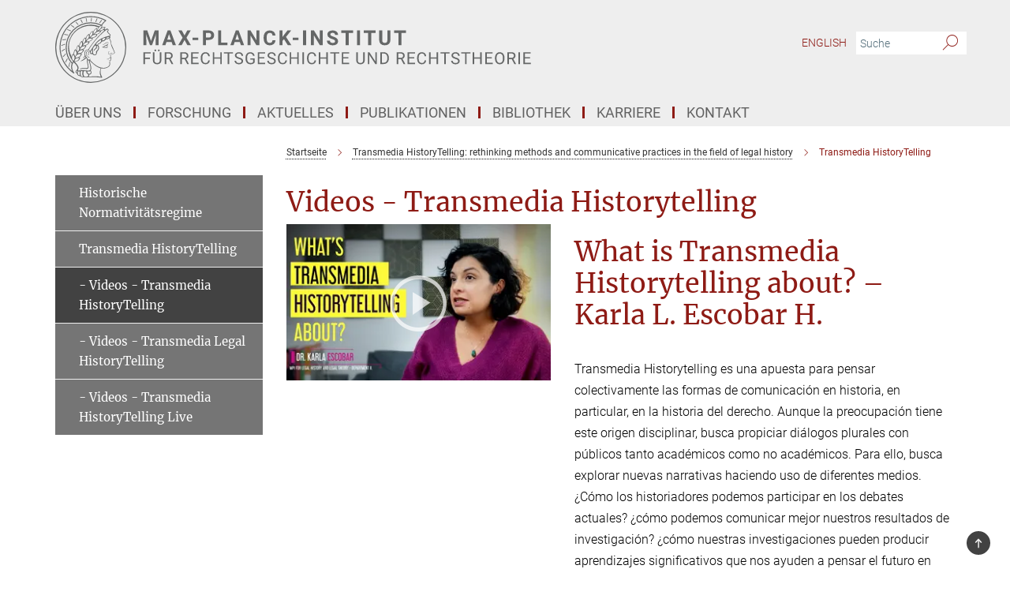

--- FILE ---
content_type: text/html; charset=utf-8
request_url: https://www.lhlt.mpg.de/2526918/transmedia-historytelling
body_size: 37576
content:
<!DOCTYPE html>
<html prefix="og: http://ogp.me/ns#" lang="de">
<head>
  <meta http-equiv="X-UA-Compatible" content="IE=edge">
  <meta content="width=device-width, initial-scale=1.0" name="viewport">
  <meta http-equiv="Content-Type" content="text/html; charset=utf-8"/>
  <title>Transmedia HistoryTelling</title>
  
  <meta name="keywords" content="" /><meta name="description" content="" />
  
  
<meta property="og:title" content="Transmedia HistoryTelling">
<meta property="og:description" content="">
<meta property="og:type" content="website">
<meta property="og:url" content="https://www.lhlt.mpg.de/2526918/transmedia-historytelling">
<meta property="og:image" content="https://www.lhlt.mpg.de/2526986/teaser-1755087221.jpg?t=eyJ3aWR0aCI6MTIwMCwiaGVpZ2h0IjpudWxsLCJmaXQiOm51bGwsIm9ial9pZCI6MjUyNjk4Nn0%3D--59ea543ea5b44dcc3b0df84b17a3534df8fb7e77">


  
  <meta name="twitter:image" content="https://www.lhlt.mpg.de/2526986/teaser-1755087221.jpg?t=eyJ3aWR0aCI6MTIwMCwiaGVpZ2h0Ijo2MjgsImZpdCI6ImNyb3AiLCJvYmpfaWQiOjI1MjY5ODZ9--8b6ffda9162e284713bba6b1d9f9ff3b7f23b415">


  <meta name="msapplication-TileColor" content="#fff" />
<meta name="msapplication-square70x70logo" content="/assets/touch-icon-70x70-16c94b19254f9bb0c9f8e8747559f16c0a37fd015be1b4a30d7d1b03ed51f755.png" />
<meta name="msapplication-square150x150logo" content="/assets/touch-icon-150x150-3b1e0a32c3b2d24a1f1f18502efcb8f9e198bf2fc47e73c627d581ffae537142.png" />
<meta name="msapplication-wide310x150logo" content="/assets/touch-icon-310x150-067a0b4236ec2cdc70297273ab6bf1fc2dcf6cc556a62eab064bbfa4f5256461.png" />
<meta name="msapplication-square310x310logo" content="/assets/touch-icon-310x310-d33ffcdc109f9ad965a6892ec61d444da69646747bd88a4ce7fe3d3204c3bf0b.png" />
<link rel="apple-touch-icon" type="image/png" href="/assets/touch-icon-180x180-a3e396f9294afe6618861344bef35fc0075f9631fe80702eb259befcd682a42c.png" sizes="180x180">
<link rel="icon" type="image/png" href="/assets/touch-icon-32x32-143e3880a2e335e870552727a7f643a88be592ac74a53067012b5c0528002367.png" sizes="32x32">

  <link rel="preload" href="/assets/roboto-v20-latin-ext_latin_greek-ext_greek_cyrillic-ext_cyrillic-700-8d2872cf0efbd26ce09519f2ebe27fb09f148125cf65964890cc98562e8d7aa3.woff2" as="font" type="font/woff2" crossorigin="anonymous">
  
  
  
  <script>var ROOT_PATH = '/';var LANGUAGE = 'de';var PATH_TO_CMS = 'https://mpier.iedit.mpg.de';var INSTANCE_NAME = 'mpier';</script>
  
      <link rel="stylesheet" media="all" href="/assets/custom_gen/custom_mpier_responsive_live_gray-b5a75cdd1176cca9015acab2cdbbe6d5a345f5e7b287eac35a40bfcc86d42af7.css" />
    <link rel="stylesheet" media="all" href="/assets/responsive/headerstylesheets/mpier-header-45c04bbbe52df1892f7af211736a92fd5129158e6e425fd082d4ce14a157c41c.css" />

<script>
  window.addEventListener("load", function() {
    var linkElement = document.createElement("link");
    linkElement.rel="stylesheet";
    linkElement.href="/assets/katex/katex-4c5cd0d7a0c68fd03f44bf90378c50838ac39ebc09d5f02a7a9169be65ab4d65.css";
    linkElement.media="all";
    document.head.appendChild(linkElement);
  });
</script>


  

  

  <script>
  if(!window.DCLGuard) {
    window.DCLGuard=true;
  }
</script>
<script type="module">
//<![CDATA[
document.body.addEventListener('Base',function(){  (function (global) {
    if (global.MpgApp && global.MpgApp.object) {
      global.MpgApp.object.id = +'2526918';
    }
  }(window));
});
/*-=deferred=-*/
//]]>
</script>
  <link rel="canonical" href="https://www.lhlt.mpg.de/2526918/transmedia-historytelling" />


  
  <meta name="csrf-param" content="authenticity_token" />
<meta name="csrf-token" content="Ic6tzUl9GM8gS9kVGoAaap52GHAipJAFJwZIpuJwMNOXmSxZ0Sn7mAlgIzkd_gl9Ixx38hvgeIWlJjudQw-T_A" />
  <meta name="generator" content="JustRelate CX Cloud (www.justrelate.com)" />
  
  
      <link rel="alternate" hreflang="en" href="https://www.lhlt.mpg.de/2526459/transmedia-historytelling" />
    <link rel="alternate" hreflang="de" href="https://www.lhlt.mpg.de/2526918/transmedia-historytelling" />


  
    <script type="module" >
      window.allHash = { 'manifest':'/assets/manifest-04024382391bb910584145d8113cf35ef376b55d125bb4516cebeb14ce788597','responsive/modules/display_pubman_reference_counter':'/assets/responsive/modules/display_pubman_reference_counter-8150b81b51110bc3ec7a4dc03078feda26b48c0226aee02029ee6cf7d5a3b87e','responsive/modules/video_module':'/assets/responsive/modules/video_module-231e7a8449475283e1c1a0c7348d56fd29107c9b0d141c824f3bd51bb4f71c10','responsive/live/annual_report_overview':'/assets/responsive/live/annual_report_overview-f7e7c3f45d3666234c0259e10c56456d695ae3c2df7a7d60809b7c64ce52b732','responsive/live/annual_review_overview':'/assets/responsive/live/annual_review_overview-49341d85de5d249f2de9b520154d516e9b4390cbf17a523d5731934d3b9089ec','responsive/live/deferred-picture-loader':'/assets/responsive/live/deferred-picture-loader-088fb2b6bedef1b9972192d465bc79afd9cbe81cefd785b8f8698056aa04cf93','responsive/live/employee':'/assets/responsive/live/employee-ac8cd3e48754c26d9eaf9f9965ab06aca171804411f359cbccd54a69e89bc31c','responsive/live/employee_landing_page':'/assets/responsive/live/employee_landing_page-ac8cd3e48754c26d9eaf9f9965ab06aca171804411f359cbccd54a69e89bc31c','responsive/live/employee_search':'/assets/responsive/live/employee_search-47a41df3fc7a7dea603765ad3806515b07efaddd7cf02a8d9038bdce6fa548a1','responsive/live/event_overview':'/assets/responsive/live/event_overview-817c26c3dfe343bed2eddac7dd37b6638da92babec077a826fde45294ed63f3c','responsive/live/gallery_overview':'/assets/responsive/live/gallery_overview-459edb4dec983cc03e8658fafc1f9df7e9d1c78786c31d9864e109a04fde3be7','responsive/live/institute_page':'/assets/responsive/live/institute_page-03ec6d8aaec2eff8a6c1522f54abf44608299523f838fc7d14db1e68d8ec0c7a','responsive/live/institutes_map':'/assets/responsive/live/institutes_map-588c0307e4a797238ba50134c823708bd3d8d640157dc87cf24b592ecdbd874e','responsive/live/job_board':'/assets/responsive/live/job_board-0db2f3e92fdcd350960e469870b9bef95adc9b08e90418d17a0977ae0a9ec8fd','responsive/live/newsroom':'/assets/responsive/live/newsroom-c8be313dabf63d1ee1e51af14f32628f2c0b54a5ef41ce999b8bd024dc64cad2','responsive/live/organigramm':'/assets/responsive/live/organigramm-18444677e2dce6a3c2138ce8d4a01aca7e84b3ea9ffc175b801208634555d8ff','responsive/live/research_page':'/assets/responsive/live/research_page-c8be313dabf63d1ee1e51af14f32628f2c0b54a5ef41ce999b8bd024dc64cad2','responsive/live/science_gallery_overview':'/assets/responsive/live/science_gallery_overview-5c87ac26683fe2f4315159efefa651462b87429147b8f9504423742e6b7f7785','responsive/live/tabcard':'/assets/responsive/live/tabcard-be5f79406a0a3cc678ea330446a0c4edde31069050268b66ce75cfda3592da0d','live/advent_calendar':'/assets/live/advent_calendar-4ef7ec5654db2e7d38c778dc295aec19318d2c1afcbbf6ac4bfc2dde87c57f12','live/employee':'/assets/live/employee-fb8f504a3309f25dbdd8d3cf3d3f55c597964116d5af01a0ba720e7faa186337','live/employee_landing_page':'/assets/live/employee_landing_page-fb8f504a3309f25dbdd8d3cf3d3f55c597964116d5af01a0ba720e7faa186337','live/gallery_overview':'/assets/live/gallery_overview-18a0e0553dd83304038b0c94477d177e23b8b98bff7cb6dd36c7c99bf8082d12','live/podcast_page':'/assets/live/podcast_page-fe7023d277ed2b0b7a3228167181231631915515dcf603a33f35de7f4fd9566f','live/video_page':'/assets/live/video_page-62efab78e58bdfd4531ccfc9fe3601ea90abeb617a6de220c1d09250ba003d37','responsive/mpg_common/live/dropdown_list':'/assets/responsive/mpg_common/live/dropdown_list-71372d52518b3cb50132756313972768fdec1d4fa3ffa38e6655696fe2de5c0b','responsive/mpg_common/live/event_calendar':'/assets/responsive/mpg_common/live/event_calendar-719dd7e7333c7d65af04ddf8e2d244a2646b5f16d0d7f24f75b0bb8c334da6a5','responsive/mpg_common/live/event_registration':'/assets/responsive/mpg_common/live/event_registration-e6771dca098e37c2858ff2b690497f83a2808b6c642e3f4540e8587e1896c84e','responsive/mpg_common/live/expandable':'/assets/responsive/mpg_common/live/expandable-e2143bde3d53151b5ff7279eaab589f3fefb4fd31278ca9064fd6b83b38d5912','responsive/mpg_common/live/gallery_youtube_video':'/assets/responsive/mpg_common/live/gallery_youtube_video-b859711b59a5655b5fa2deb87bd0d137460341c3494a5df957f750c716970382','responsive/mpg_common/live/interactive_table':'/assets/responsive/mpg_common/live/interactive_table-bff65d6297e45592f8608cd64814fc8d23f62cb328a98b482419e4c25a31fdde','responsive/mpg_common/live/intersection-observer':'/assets/responsive/mpg_common/live/intersection-observer-9e55d6cf2aac1d0866ac8588334111b664e643e4e91b10c5cbb42315eb25d974','responsive/mpg_common/live/main_menu':'/assets/responsive/mpg_common/live/main_menu-43966868573e0e775be41cf218e0f15a6399cf3695eb4297bae55004451acada','responsive/mpg_common/live/news_publication_overview':'/assets/responsive/mpg_common/live/news_publication_overview-d1aae55c18bfd7cf46bad48f7392e51fc1b3a3b887bc6312a39e36eaa58936fa','responsive/mpg_common/live/reverse':'/assets/responsive/mpg_common/live/reverse-9d6a32ce7c0f41fbc5249f8919f9c7b76cacd71f216c9e6223c27560acf41c8b','responsive/mpg_common/live/shuffle':'/assets/responsive/mpg_common/live/shuffle-14b053c3d32d46209f0572a91d3240487cd520326247fc2f1c36ea4d3a6035eb','responsive/mpg_common/live/slick_lazyloader':'/assets/responsive/mpg_common/live/slick_lazyloader-ea2704816b84026f362aa3824fcd44450d54dffccb7fca3c853d2f830a5ce412','responsive/mpg_common/live/video':'/assets/responsive/mpg_common/live/video-55b7101b2ac2622a81eba0bdefd94b5c5ddf1476b01f4442c3b1ae855b274dcf','responsive/mpg_common/live/youtube_extension':'/assets/responsive/mpg_common/live/youtube_extension-2b42986b3cae60b7e4153221d501bc0953010efeadda844a2acdc05da907e90f','preview/_pdf_sorting':'/assets/preview/_pdf_sorting-8fa7fd1ef29207b6c9a940e5eca927c26157f93f2a9e78e21de2578e6e06edf0','preview/advent_calendar':'/assets/preview/advent_calendar-4ef7ec5654db2e7d38c778dc295aec19318d2c1afcbbf6ac4bfc2dde87c57f12','preview/annual_review_search':'/assets/preview/annual_review_search-8fa7fd1ef29207b6c9a940e5eca927c26157f93f2a9e78e21de2578e6e06edf0','preview/edit_overlays':'/assets/preview/edit_overlays-cef31afd41d708f542672cc748b72a6b62ed10df9ee0030c11a0892ae937db70','preview/employee':'/assets/preview/employee-fb8f504a3309f25dbdd8d3cf3d3f55c597964116d5af01a0ba720e7faa186337','preview/employee_landing_page':'/assets/preview/employee_landing_page-fb8f504a3309f25dbdd8d3cf3d3f55c597964116d5af01a0ba720e7faa186337','preview/gallery_overview':'/assets/preview/gallery_overview-ca27fbd8e436a0f15e28d60a0a4a5861f7f9817b9cb44cb36ae654ebe03eec2a','preview/lodash':'/assets/preview/lodash-01fbab736a95109fbe4e1857ce7958edc28a78059301871a97ed0459a73f92d2','preview/overlay':'/assets/preview/overlay-4b3006f01cc2a80c44064f57acfdb24229925bbf211ca5a5e202b0be8cd2e66e','preview/overlay_ajax_methods':'/assets/preview/overlay_ajax_methods-0cceedf969995341b0aeb5629069bf5117896d2b053822e99f527e733430de65','preview/pdf_overview':'/assets/preview/pdf_overview-8fa7fd1ef29207b6c9a940e5eca927c26157f93f2a9e78e21de2578e6e06edf0','preview/podcast_page':'/assets/preview/podcast_page-8b696f28fe17c5875ac647a54463d6cf4beda5fa758ba590dd50d4f7d11e02a0','preview/preview':'/assets/preview/preview-7d20d27ffa274bf0336cbf591613fbbffd4fa684d745614240e81e11118b65c2','preview/science_gallery_overview':'/assets/preview/science_gallery_overview-00600feadb223d3b4cb5432a27cc6bee695f2b95225cb9ecf2e9407660ebcc35','preview/video_page':'/assets/preview/video_page-5359db6cf01dcd5736c28abe7e77dabdb4c7caa77184713f32f731d158ced5a8','preview_manifest':'/assets/preview_manifest-04024382391bb910584145d8113cf35ef376b55d125bb4516cebeb14ce788597','editmarker':'/assets/editmarker-b8d0504e39fbfef0acc731ba771c770852ec660f0e5b8990b6d367aefa0d9b9c','live':'/assets/live-4aa8e228b0242df1d2d064070d3be572a1ad3e67fe8c70b092213a5236b38737','print':'/assets/print-08c7a83da7f03ca9674c285c1cc50a85f44241f0bcef84178df198c8e9805c3c','mpg_base':'/assets/mpg_base-161fbafcd07f5fc9b56051e8acd88e712c103faef08a887e51fdcf16814b7446','mpg_fouc':'/assets/mpg_fouc-e8a835d89f91cf9c99be7a651f3ca1d04175934511621130554eef6aa910482c','mpg_amd':'/assets/mpg_amd-7c9ab00ac1b3a8c78cac15f76b6d33ed50bb1347cea217b0848031018ef80c94','mpg_amd_bundle':'/assets/mpg_amd_bundle-932e0d098e1959a6b4654b199e4c02974ab670115222c010a0bcc14756fce071','responsive/friendlycaptcha/widget.module.min':'/assets/responsive/friendlycaptcha/widget.module.min-19cabfb2100ce6916acaa628a50895f333f8ffb6a12387af23054565ee2122f2','responsive/honeybadger.min':'/assets/responsive/honeybadger.min-213763a8258237e8c4d12f0dbd98d8a966023b02f7433c1a05c1bace6ef120ec','responsive_live':'/assets/responsive_live-d4b4a938cbf67a69dc6ba9767c95bb10486874f069e457abc2ad6f53c7126fac','katex/katex':'/assets/katex/katex-ca9d4097b1925d5d729e5c4c7ffcdb44112ba08c53e7183feb26afa6927cc4fd','responsive/tsmodules/cashew':'/assets/responsive/tsmodules/cashew-f2b3a6f988f933937212c2239a5008703225511ab19b4a6d6cbead2e9904ae21','responsive/tsmodules/datahandler':'/assets/responsive/tsmodules/datahandler-18b09253aa824ba684b48d41aea5edb6321851210404bdc3c47922c961181980','responsive/tsmodules/edit-menu':'/assets/responsive/tsmodules/edit-menu-ed8038730fbc4b64d700f28f3ccdcc8c33cc558e1182af3f37b6b4374a3ad3b6','responsive/tsmodules/edit':'/assets/responsive/tsmodules/edit-80ca9b5137f2eeb575e45f3ff1fd611effb73bd27d9f920d5f758c27a4212067','responsive/tsmodules/image-information':'/assets/responsive/tsmodules/image-information-2766379bd0ae7c612169084e5437d5662006eec54acbecba9f83ac8773ac20fa','responsive/tsmodules/languages':'/assets/responsive/tsmodules/languages-33d886fa0f8a758ac8817dfaf505c136d22e86a95988298f3b14cf46c870a586','responsive/tsmodules/menu':'/assets/responsive/tsmodules/menu-dc7cee42b20a68a887e06bb1979d6ecc601ff8dd361b80cc6a8190e33ab7f005','responsive/tsmodules/notify':'/assets/responsive/tsmodules/notify-44b67b61195156d3827af8dfd00797cd327f013dc404720659f2d3da19cf6f77','responsive/tsmodules/virtual-form':'/assets/responsive/tsmodules/virtual-form-31974440dbd9f79534149b9376a63b1f2e0b542abb5ba898e4fbaeef377d66ca' }
    </script>
    <script type="module">
//<![CDATA[
document.body.addEventListener('AMD',function(){    requirejs.config({
      waitSeconds:0,
      paths: allHash
    })
});
/*-=deferred=-*/
//]]>
</script></head>

 <body class="mpier gallery_overview  language-de" id="top">
  
  
  

<header class="navbar hero navigation-on-bottom">

  <div class="container remove-padding header-main-container">


    <div class="navbar-header">
        <a class="navbar-brand mpg-icon mpg-icon-logo language-de language-degray" aria-label="Logo Max-Planck-Institut für Rechtsgeschichte und Rechtstheorie, zur Startseite" href="/"></a>
    </div>

    <div class="lang-search">
      <div class="collapse navbar-collapse bs-navbar-collapse">
        <ul class="hidden-xs hidden-sm nav navbar-nav navbar-right navbar-meta">
          <li class="language-switcher-links">
            
    <a href="/2526459/transmedia-historytelling">English</a>


          </li>
          <li>
            <form class="navbar-form navbar-left search-field hidden-xs" role="search" action="/2391/suchergebnis" accept-charset="UTF-8" method="get">
  <div class="form-group noindex">
    <input class="form-control searchfield"
      name="searchfield"
      placeholder="Suche"
      value=""
      type="search"
      aria-label="Bitte geben Sie einen Suchbegriff ein."
    />
    <button class="btn btn-default searchbutton" aria-label="Suche">
      <i class="mpg-icon mpg-icon-search" role="img" aria-hidden="true"></i>
    </button>
  </div>
</form>
          </li>
          <li>
            
          </li>

        </ul>
      </div>
    </div>


    <div class="navbar-title-wrapper">

      <nav class="navbar navbar-default" aria-label="Hauptnavigation">
        <div class="navbar-header">
          <div class="visible-xs visible-sm">
            <button class="nav-btn navbar-toggle" type="button" data-toggle="collapse" data-target="#main-navigation-container" aria-haspopup="true" aria-expanded="false" aria-label="Hauptnavigations-Schalter">
              <svg width="40" height="40" viewBox="-25 -25 50 50">
                <circle cx="0" cy="0" r="25" fill="none"/>
                <rect class="burgerline-1" x="-15" y="-12" width="30" height="4" fill="black"/>
                <rect class="burgerline-2" x="-15" y="-2" width="30" height="4" fill="black"/>
                <rect class="burgerline-3" x="-15" y="8" width="30" height="4" fill="black"/>
              </svg>
            </button>
          </div>
        </div>

        <div class="collapse navbar-collapse js-navbar-collapse noindex" id="main-navigation-container">

          <div class="mobile-search-pwa-container">
            <div class="mobile-search-container">
              <form class="navbar-form navbar-left search-field visible-sm visible-xs mobile clearfix" role="search" action="/2391/suchergebnis" accept-charset="UTF-8" method="get">
  <div class="form-group noindex">
    <input class="form-control searchfield"
      name="searchfield"
      placeholder="Suche"
      value=""
      type="search"
      aria-label="Bitte geben Sie einen Suchbegriff ein."
    />
    <button class="btn btn-default searchbutton" aria-label="Suche">
      <i class="mpg-icon mpg-icon-search" role="img" aria-hidden="true"></i>
    </button>
  </div>
</form>
            </div>
              
          </div>

          
            <ul class="nav navbar-nav col-xs-12" id="main_nav" data-timestamp="2026-01-19T20:23:13.072Z">
<li class="dropdown mega-dropdown clearfix" tabindex="0" data-positioning="2">
<a class="main-navi-item dropdown-toggle undefined" id="Root-de.0">Über Uns<span class="arrow-dock"></span></a><a class="dropdown-toggle visible-xs visible-sm" data-no-bs-toggle="dropdown" role="button" aria-expanded="false" aria-controls="flyout-Root-de.0"><span class="mpg-icon mpg-icon-down2"></span></a><ul id="flyout-Root-de.0" class="col-xs-12 dropdown-menu  mega-dropdown-menu row">
<li class="col-xs-12 col-sm-4 menu-column"><ul class="main"><li class="dropdown-title">
<a href="/institut" id="Root-de.0.0.0">Das Institut</a><ul>
<li><a href="/wissenschaftliche-mitglieder" id="Root-de.0.0.0.0">Wissenschaftliche Mitglieder</a></li>
<li><a href="/wissenschaftler-innen" id="Root-de.0.0.0.1">Wissenschaftler*innen</a></li>
<li><a href="/fachbeirat" id="Root-de.0.0.0.2">Fachbeirat</a></li>
<li><a href="/newsletter" id="Root-de.0.0.0.3">Newsletter</a></li>
<li><a href="/taetigkeitsberichte" id="Root-de.0.0.0.4">Tätigkeitsberichte</a></li>
</ul>
</li></ul></li>
<li class="col-xs-12 col-sm-4 menu-column"><ul class="main"><li class="dropdown-title">
<a href="/serviceeinrichtungen" id="Root-de.0.1.0">Service und Infrastrukturen</a><ul>
<li><a href="/verwaltung" id="Root-de.0.1.0.0">Verwaltung</a></li>
<li><a href="/it-abteilung" id="Root-de.0.1.0.1">IT Abteilung</a></li>
<li><a href="/forschungskoordination" id="Root-de.0.1.0.2">Forschungskoordination</a></li>
<li><a href="/public-relations" id="Root-de.0.1.0.3">Wissenschaftskommunikation</a></li>
<li><a href="/bibliothek" id="Root-de.0.1.0.4">Bibliothek</a></li>
<li><a href="/redaktion" id="Root-de.0.1.0.5">Redaktion</a></li>
<li><a href="/digital-humanities" id="Root-de.0.1.0.6">Digital Humanities</a></li>
</ul>
</li></ul></li>
</ul>
</li>
<li class="dropdown mega-dropdown clearfix" tabindex="0" data-positioning="3">
<a class="main-navi-item dropdown-toggle undefined" id="Root-de.1">Forschung<span class="arrow-dock"></span></a><a class="dropdown-toggle visible-xs visible-sm" data-no-bs-toggle="dropdown" role="button" aria-expanded="false" aria-controls="flyout-Root-de.1"><span class="mpg-icon mpg-icon-down2"></span></a><ul id="flyout-Root-de.1" class="col-xs-12 dropdown-menu  mega-dropdown-menu row">
<li class="col-xs-12 col-sm-4 menu-column"><ul class="main">
<li class="dropdown-title"><a href="/abteilung3" id="Root-de.1.0.0">Abteilung Marietta Auer</a></li>
<li class="dropdown-title"><a href="/3495547/research_department_II" id="Root-de.1.0.1">Abteilung Thomas Duve</a></li>
<li class="dropdown-title"><a href="/abteilung1" id="Root-de.1.0.2">Abteilung Stefan Vogenauer</a></li>
<li class="dropdown-title"><a href="/forschungsgruppen" id="Root-de.1.0.3">Max-Planck-Forschungsgruppen</a></li>
</ul></li>
<li class="col-xs-12 col-sm-4 menu-column"><ul class="main">
<li class="dropdown-title"><a href="/forum" id="Root-de.1.1.0">Forum</a></li>
<li class="dropdown-title"><a href="/forschungskoordination" id="Root-de.1.1.1">Forschungskoordination</a></li>
</ul></li>
<li class="col-xs-12 col-sm-4 menu-column"><ul class="main">
<li class="dropdown-title"><a href="/kooperationen" id="Root-de.1.2.0">Kooperationen</a></li>
<li class="dropdown-title"><a href="/max-planck-fellow-group" id="Root-de.1.2.1">Max Planck Fellow Group</a></li>
<li class="dropdown-title"><a href="/max-planck-law-fellow-group" id="Root-de.1.2.2">Max Planck Law Fellow Group</a></li>
<li class="dropdown-title"><a href="/gaesteprogramm" id="Root-de.1.2.3">Gästeprogramm</a></li>
</ul></li>
</ul>
</li>
<li class="dropdown mega-dropdown clearfix" tabindex="0" data-positioning="3">
<a class="main-navi-item dropdown-toggle undefined" id="Root-de.2">Aktuelles<span class="arrow-dock"></span></a><a class="dropdown-toggle visible-xs visible-sm" data-no-bs-toggle="dropdown" role="button" aria-expanded="false" aria-controls="flyout-Root-de.2"><span class="mpg-icon mpg-icon-down2"></span></a><ul id="flyout-Root-de.2" class="col-xs-12 dropdown-menu  mega-dropdown-menu row">
<li class="col-xs-12 col-sm-4 menu-column"><ul class="main"><li class="dropdown-title">
<a href="/veranstaltungen" id="Root-de.2.0.0">Veranstaltungen</a><ul>
<li><a href="/abendgespraeche" id="Root-de.2.0.0.0">Rechtshistorische Abendgespräche</a></li>
<li><a href="/lecture" id="Root-de.2.0.0.1">Max Planck Lecture in Legal History and Legal Theory</a></li>
<li><a href="/seminare" id="Root-de.2.0.0.2">Forschungsseminare</a></li>
<li><a href="/2357909/forum" id="Root-de.2.0.0.3">Forum</a></li>
</ul>
</li></ul></li>
<li class="col-xs-12 col-sm-4 menu-column"><ul class="main">
<li class="dropdown-title"><a href="/mitteilungen" id="Root-de.2.1.0">Aus dem Institut</a></li>
<li class="dropdown-title"><a href="/neuerscheinungen" id="Root-de.2.1.1">Neuerscheinungen</a></li>
</ul></li>
<li class="col-xs-12 col-sm-4 menu-column"><ul class="main"><li class="dropdown-title"><a href="/newsletter" id="Root-de.2.2.0">Newsletter</a></li></ul></li>
</ul>
</li>
<li class="dropdown mega-dropdown clearfix" tabindex="0" data-positioning="3">
<a class="main-navi-item dropdown-toggle undefined" id="Root-de.3">Publikationen<span class="arrow-dock"></span></a><a class="dropdown-toggle visible-xs visible-sm" data-no-bs-toggle="dropdown" role="button" aria-expanded="false" aria-controls="flyout-Root-de.3"><span class="mpg-icon mpg-icon-down2"></span></a><ul id="flyout-Root-de.3" class="col-xs-12 dropdown-menu  mega-dropdown-menu row">
<li class="col-xs-12 col-sm-4 menu-column"><ul class="main">
<li class="dropdown-title">
<a href="/publikationen/zeitschriften" id="Root-de.3.0.0">Zeitschriften</a><ul>
<li><a class="external" href="http://rg.rg.mpg.de/de/" target="_blank" id="Root-de.3.0.0.0">Rechtsgeschichte - Legal History</a></li>
<li><a href="/publikationen/weitere-zeitschriften" id="Root-de.3.0.0.1">Weitere Zeitschriften</a></li>
<li><a href="/publikationen/ehemalige-zeitschriften" id="Root-de.3.0.0.2">Ehemalige Zeitschriften</a></li>
</ul>
</li>
<li class="dropdown-title"><a href="/publikationen/research-paper" id="Root-de.3.0.1">MPILHLT research paper series</a></li>
<li class="dropdown-title"><a href="/publikationen/salamanca" id="Root-de.3.0.2">Salamanca Publikationen</a></li>
</ul></li>
<li class="col-xs-12 col-sm-4 menu-column"><ul class="main">
<li class="dropdown-title"><a href="/neuerscheinungen" id="Root-de.3.1.0">Neuerscheinungen</a></li>
<li class="dropdown-title"><a href="/open-access" id="Root-de.3.1.1">Open Access</a></li>
<li class="dropdown-title"><a href="/publikationen/broschueren" id="Root-de.3.1.2">Publikationsbroschüren</a></li>
</ul></li>
<li class="col-xs-12 col-sm-4 menu-column"><ul class="main">
<li class="dropdown-title">
<a href="/publikationen/schriftenreihen" id="Root-de.3.2.0">Schriftenreihen</a><ul>
<li><a href="/publikationen/gplh" id="Root-de.3.2.0.0">Global Perspectives on Legal History</a></li>
<li><a href="/publikationen/studien-zur-europaeischen-rechtsgeschichte" id="Root-de.3.2.0.1">Studien zur europäischen Rechtsgeschichte</a></li>
<li><a href="/publikationen/studien-zur-rechtstheorie" id="Root-de.3.2.0.2">Studien zur Rechtstheorie</a></li>
<li><a href="/publikationen/studien-zu-policey" id="Root-de.3.2.0.3">Studien zu Policey, Kriminalitätsgeschichte und Konflikregulierung</a></li>
<li><a href="/publikationen/mpiw" id="Root-de.3.2.0.4">Max Planck Studies in Global Legal History of the Iberian Worlds</a></li>
<li><a href="/publikationen/methodica" id="Root-de.3.2.0.5">methodica - Einführungen in die rechtshistorische Forschung</a></li>
</ul>
</li>
<li class="dropdown-title"><a href="/publikationen/weitere-schriftenreihen" id="Root-de.3.2.1">Weitere Schriftenreihen</a></li>
<li class="dropdown-title"><a href="/publikationen/ehemalige-schriftenreihen" id="Root-de.3.2.2">Ehemalige Schriftenreihen</a></li>
</ul></li>
</ul>
</li>
<li class="dropdown mega-dropdown clearfix" tabindex="0" data-positioning="3">
<a class="main-navi-item dropdown-toggle undefined" id="Root-de.4">Bibliothek<span class="arrow-dock"></span></a><a class="dropdown-toggle visible-xs visible-sm" data-no-bs-toggle="dropdown" role="button" aria-expanded="false" aria-controls="flyout-Root-de.4"><span class="mpg-icon mpg-icon-down2"></span></a><ul id="flyout-Root-de.4" class="col-xs-12 dropdown-menu  mega-dropdown-menu row">
<li class="col-xs-12 col-sm-4 menu-column"><ul class="main">
<li class="dropdown-title"><a href="/bibliothek/bestand" id="Root-de.4.0.0">Bestand</a></li>
<li class="dropdown-title"><a href="/bibliothek/benutzung" id="Root-de.4.0.1">Benutzung</a></li>
<li class="dropdown-title"><a href="/bibliothek/recherche" id="Root-de.4.0.2">Recherche</a></li>
</ul></li>
<li class="col-xs-12 col-sm-4 menu-column"><ul class="main">
<li class="dropdown-title"><a class="external" href="https://sunrise.lhlt.mpg.de/webOPAC/" target="_blank" id="Root-de.4.1.0">ONLINE KATALOG (OPAC)</a></li>
<li class="dropdown-title"><a href="/bibliothek/digitale-bibliothek" id="Root-de.4.1.1">Digitale Bibliothek</a></li>
<li class="dropdown-title"><a href="/digital-humanities" id="Root-de.4.1.2">Digital Humanities</a></li>
</ul></li>
<li class="col-xs-12 col-sm-4 menu-column"><ul class="main">
<li class="dropdown-title"><a class="external" href="https://max.mpg.de/sites/mpilhlt/Bibliothek/Pages/00_Startseite.aspx" target="_blank" id="Root-de.4.2.0">Intranet Bibliothek (Intern)</a></li>
<li class="dropdown-title"><a href="/bibliothek/remote-access" id="Root-de.4.2.1">Remote Access</a></li>
<li class="dropdown-title"><a href="/bibliothek/a-z" id="Root-de.4.2.2">A - Z</a></li>
</ul></li>
</ul>
</li>
<li class="dropdown mega-dropdown clearfix" tabindex="0" data-positioning="3">
<a class="main-navi-item dropdown-toggle undefined" id="Root-de.5">Karriere<span class="arrow-dock"></span></a><a class="dropdown-toggle visible-xs visible-sm" data-no-bs-toggle="dropdown" role="button" aria-expanded="false" aria-controls="flyout-Root-de.5"><span class="mpg-icon mpg-icon-down2"></span></a><ul id="flyout-Root-de.5" class="col-xs-12 dropdown-menu  mega-dropdown-menu row">
<li class="col-xs-12 col-sm-4 menu-column"><ul class="main">
<li class="dropdown-title"><a href="/stellenangebote" id="Root-de.5.0.0">Stellenangebote</a></li>
<li class="dropdown-title">
<a href="/karriere/chancengleichheit" id="Root-de.5.0.1">Chancengleichheit</a><ul>
<li><a href="/karriere/dual-career-network" id="Root-de.5.0.1.0">Dual-Career-Netzwerk</a></li>
<li><a href="/karriere/beruf-und-familie" id="Root-de.5.0.1.1">Beruf und Familie</a></li>
<li><a class="external" href="http://www.minerva-femmenet.mpg.de/" target="_blank" id="Root-de.5.0.1.2">Minerva FemmeNet</a></li>
</ul>
</li>
<li class="dropdown-title"><a href="/4552157/apprenticeship" id="Root-de.5.0.2">Ausbildung</a></li>
</ul></li>
<li class="col-xs-12 col-sm-4 menu-column"><ul class="main">
<li class="dropdown-title"><a href="/gaesteprogramm" id="Root-de.5.1.0">Gästeprogramm</a></li>
<li class="dropdown-title"><a href="/summer-academy" id="Root-de.5.1.1">Summer Academy</a></li>
<li class="dropdown-title"><a href="/kooperationen/max-planck-law" id="Root-de.5.1.2">Max Planck Law</a></li>
</ul></li>
<li class="col-xs-12 col-sm-4 menu-column"><ul class="main">
<li class="dropdown-title">
<a href="/karriere/doktorand-innen" id="Root-de.5.2.0">Doktorand*innen</a><ul><li><a class="external" href="https://www.phdnet.mpg.de/2505/de" target="_blank" id="Root-de.5.2.0.0">PhD-Net</a></li></ul>
</li>
<li class="dropdown-title">
<a href="/karriere/postdoktorand-innen" id="Root-de.5.2.1">Postdoktorand*innen</a><ul><li><a class="external" href="http://www.postdocnet.mpg.de/" target="_blank" id="Root-de.5.2.1.0">Postdoc Net</a></li></ul>
</li>
<li class="dropdown-title"><a href="/3488078/unsolicited-application" id="Root-de.5.2.2">Initiativbewerbungen</a></li>
</ul></li>
</ul>
</li>
<li class="dropdown mega-dropdown clearfix" tabindex="0" data-positioning="0"><a class="main-navi-item dropdown-toggle undefined" id="Root-de.6" href="/kontakt">Kontakt<span></span></a></li>
</ul>

          <div class="text-center language-switcher visible-xs visible-sm">
            
    <a href="/2526459/transmedia-historytelling">English</a>


          </div>
        </div>
      </nav>
    </div>
  </div>
</header>

<header class="container-full-width visible-print-block">
  <div class="container">
    <div class="row">
      <div class="col-xs-12">
        <div class="content">
              <span class="mpg-icon mpg-icon-logo custom-print-header language-de">
                Max-Planck-Institut für Rechtsgeschichte und Rechtstheorie
              </span>
        </div>
      </div>
    </div>
  </div>
</header>

<script type="module">
//<![CDATA[
document.body.addEventListener('Base',function(){  var mainMenu;
  if(typeof MpgCommon != "undefined") {
    mainMenu = new MpgCommon.MainMenu();
  }
});
/*-=deferred=-*/
//]]>
</script>
  
  <div id="page_content">
      <script type="text/javascript">
    window.additionalDependencies = [{"name":"responsive/modules/video_module.js","script":"/assets/responsive/modules/video_module-231e7a8449475283e1c1a0c7348d56fd29107c9b0d141c824f3bd51bb4f71c10.js"}]
  </script>

  <div class="container content-wrapper">
    <div class="row">
      <main class="col-md-9 col-md-push-3">
        <div class="noindex">
  <nav class="hidden-print" aria-label="Breadcrumb">
    <ol class="breadcrumb clearfix" vocab="http://schema.org/" typeof="BreadcrumbList">

          <li class="breadcrumb-item" property="itemListElement" typeof="ListItem">
            <a property="item"
               typeof="WebPage"
               href="/"
               class=""
               title="">
              <span property="name">Startseite</span>
            </a>
            <meta property="position" content="1">
          </li>
          <li class="breadcrumb-item" property="itemListElement" typeof="ListItem">
            <a property="item"
               typeof="WebPage"
               href="/forschungsprojekt/transmedia-history-telling"
               class=""
               title="">
              <span property="name">Transmedia HistoryTelling: rethinking methods and communicative practices in the field of legal history</span>
            </a>
            <meta property="position" content="5">
          </li>
      <li class="breadcrumb-item active" property="itemListElement" typeof="ListItem" aria-current="page">
        <span property="name">Transmedia HistoryTelling</span>
        <meta property="position" content="7">
      </li>
    </ol>
  </nav>
</div>


        
<h1 class="page-titledesc">Videos - Transmedia Historytelling</h1>


<div class="meta-information">
  
</div>

<hr class="conditional-hr greyline">
<ul id="light-gallery" class="list-unstyled row">


      <li class="col-xs-12 top-gallery-item" data-id="2526968">

        <div class="row">
          <div class=" gallery-item col-md-5 col-sm-6">
            
            <a class="lightbox-item" data-sub-html="#caption_2526968" title="What is Transmedia Historytelling about? – Karla L. Escobar H.">
                <div class="image-frame-relative galleryvideo">
                  <picture class="" data-iesrc="/2526978/original-1755087221.jpg?t=eyJ3aWR0aCI6MzQ1LCJoZWlnaHQiOjIwNCwiZml0IjoiY3JvcCIsImZpbGVfZXh0ZW5zaW9uIjoianBnIiwib2JqX2lkIjoyNTI2OTc4fQ%3D%3D--f663ef630cb086942ec0158bde13629dd72ff368" data-alt="Screenshot" data-class="img-responsive"><source media="(max-width: 767px)" srcset="/2526978/original-1755087221.webp?t=eyJ3aWR0aCI6NDE0LCJoZWlnaHQiOjI0NCwiZml0IjoiY3JvcCIsImZpbGVfZXh0ZW5zaW9uIjoid2VicCIsIm9ial9pZCI6MjUyNjk3OH0%3D--977e6e77d6b104d5673d1547e86c5767910af94e 414w, /2526978/original-1755087221.webp?t=eyJ3aWR0aCI6Mzc1LCJoZWlnaHQiOjIyMSwiZml0IjoiY3JvcCIsImZpbGVfZXh0ZW5zaW9uIjoid2VicCIsIm9ial9pZCI6MjUyNjk3OH0%3D--879a90e5b62b1c1ccaf053a6b9eaca5de38e5250 375w, /2526978/original-1755087221.webp?t=eyJ3aWR0aCI6MzIwLCJoZWlnaHQiOjE4OSwiZml0IjoiY3JvcCIsImZpbGVfZXh0ZW5zaW9uIjoid2VicCIsIm9ial9pZCI6MjUyNjk3OH0%3D--db67d0b91f9714fe201007b7e0c3ee03c9219e23 320w, /2526978/original-1755087221.webp?t=eyJ3aWR0aCI6NDExLCJoZWlnaHQiOjI0MywiZml0IjoiY3JvcCIsImZpbGVfZXh0ZW5zaW9uIjoid2VicCIsIm9ial9pZCI6MjUyNjk3OH0%3D--0a74e5f128993934408c116de68034bbf7c7ff52 411w, /2526978/original-1755087221.webp?t=eyJ3aWR0aCI6NDgwLCJoZWlnaHQiOjI4NCwiZml0IjoiY3JvcCIsImZpbGVfZXh0ZW5zaW9uIjoid2VicCIsIm9ial9pZCI6MjUyNjk3OH0%3D--1689f0a2ad8acada98c11fa1fd4dfc32b18e71d5 480w, /2526978/original-1755087221.webp?t=eyJ3aWR0aCI6MzYwLCJoZWlnaHQiOjIxMywiZml0IjoiY3JvcCIsImZpbGVfZXh0ZW5zaW9uIjoid2VicCIsIm9ial9pZCI6MjUyNjk3OH0%3D--90dfd2c9c83227197601a7f075e5594e47f83b52 360w, /2526978/original-1755087221.webp?t=eyJ3aWR0aCI6ODI4LCJoZWlnaHQiOjQ4OSwiZml0IjoiY3JvcCIsImZpbGVfZXh0ZW5zaW9uIjoid2VicCIsIm9ial9pZCI6MjUyNjk3OH0%3D--e63ebffe613ac7dd620268d19f3180f4d0db3f44 828w, /2526978/original-1755087221.webp?t=eyJ3aWR0aCI6NzUwLCJoZWlnaHQiOjQ0MywiZml0IjoiY3JvcCIsImZpbGVfZXh0ZW5zaW9uIjoid2VicCIsIm9ial9pZCI6MjUyNjk3OH0%3D--4c797714fa46591c5999c583736c984e377306ae 750w, /2526978/original-1755087221.webp?t=eyJ3aWR0aCI6NjQwLCJoZWlnaHQiOjM3OCwiZml0IjoiY3JvcCIsImZpbGVfZXh0ZW5zaW9uIjoid2VicCIsIm9ial9pZCI6MjUyNjk3OH0%3D--390fa5e468b9fcfe3be45f2e7729abe99f0c9696 640w, /2526978/original-1755087221.webp?t=eyJ3aWR0aCI6ODIyLCJoZWlnaHQiOjQ4NiwiZml0IjoiY3JvcCIsImZpbGVfZXh0ZW5zaW9uIjoid2VicCIsIm9ial9pZCI6MjUyNjk3OH0%3D--3c2e97a58642bd23bf3f3ef38d6f0085e1e8caae 822w, /2526978/original-1755087221.webp?t=eyJ3aWR0aCI6OTYwLCJoZWlnaHQiOjU2OCwiZml0IjoiY3JvcCIsImZpbGVfZXh0ZW5zaW9uIjoid2VicCIsIm9ial9pZCI6MjUyNjk3OH0%3D--8f1d9db28387b64add7d65357246d57c39eb7db1 960w, /2526978/original-1755087221.webp?t=eyJ3aWR0aCI6NzIwLCJoZWlnaHQiOjQyNiwiZml0IjoiY3JvcCIsImZpbGVfZXh0ZW5zaW9uIjoid2VicCIsIm9ial9pZCI6MjUyNjk3OH0%3D--d4714f52d3781c581faaaa1b13f0ad2c70420877 720w" sizes="100vw" type="image/webp" /><source media="(max-width: 767px)" srcset="/2526978/original-1755087221.jpg?t=eyJ3aWR0aCI6NDE0LCJoZWlnaHQiOjI0NCwiZml0IjoiY3JvcCIsImZpbGVfZXh0ZW5zaW9uIjoianBnIiwib2JqX2lkIjoyNTI2OTc4fQ%3D%3D--feb3d809626b253f7687c7ece2596b601457f9e1 414w, /2526978/original-1755087221.jpg?t=eyJ3aWR0aCI6Mzc1LCJoZWlnaHQiOjIyMSwiZml0IjoiY3JvcCIsImZpbGVfZXh0ZW5zaW9uIjoianBnIiwib2JqX2lkIjoyNTI2OTc4fQ%3D%3D--cf9ec49673895b5f91705f230c685e0fc6fc9c98 375w, /2526978/original-1755087221.jpg?t=eyJ3aWR0aCI6MzIwLCJoZWlnaHQiOjE4OSwiZml0IjoiY3JvcCIsImZpbGVfZXh0ZW5zaW9uIjoianBnIiwib2JqX2lkIjoyNTI2OTc4fQ%3D%3D--cb0def45f287b5c700161571ba955c23eb2817e0 320w, /2526978/original-1755087221.jpg?t=eyJ3aWR0aCI6NDExLCJoZWlnaHQiOjI0MywiZml0IjoiY3JvcCIsImZpbGVfZXh0ZW5zaW9uIjoianBnIiwib2JqX2lkIjoyNTI2OTc4fQ%3D%3D--dec4a847cb1ae4aaace66eaa382b9030613a1c08 411w, /2526978/original-1755087221.jpg?t=eyJ3aWR0aCI6NDgwLCJoZWlnaHQiOjI4NCwiZml0IjoiY3JvcCIsImZpbGVfZXh0ZW5zaW9uIjoianBnIiwib2JqX2lkIjoyNTI2OTc4fQ%3D%3D--049a6a38b7640b81df18d4dc2a1233fd7f2453af 480w, /2526978/original-1755087221.jpg?t=eyJ3aWR0aCI6MzYwLCJoZWlnaHQiOjIxMywiZml0IjoiY3JvcCIsImZpbGVfZXh0ZW5zaW9uIjoianBnIiwib2JqX2lkIjoyNTI2OTc4fQ%3D%3D--4ad2f7d7d39bfa058b80e4463f3bd2f565b49a6c 360w, /2526978/original-1755087221.jpg?t=eyJ3aWR0aCI6ODI4LCJoZWlnaHQiOjQ4OSwiZml0IjoiY3JvcCIsImZpbGVfZXh0ZW5zaW9uIjoianBnIiwib2JqX2lkIjoyNTI2OTc4fQ%3D%3D--d8b05ff9c7ecf7751e30297087ef1465fde20aca 828w, /2526978/original-1755087221.jpg?t=eyJ3aWR0aCI6NzUwLCJoZWlnaHQiOjQ0MywiZml0IjoiY3JvcCIsImZpbGVfZXh0ZW5zaW9uIjoianBnIiwib2JqX2lkIjoyNTI2OTc4fQ%3D%3D--046d6da99c0c4dc929440b79bcf8c31255a1574a 750w, /2526978/original-1755087221.jpg?t=eyJ3aWR0aCI6NjQwLCJoZWlnaHQiOjM3OCwiZml0IjoiY3JvcCIsImZpbGVfZXh0ZW5zaW9uIjoianBnIiwib2JqX2lkIjoyNTI2OTc4fQ%3D%3D--674afac4752479f8b7ef2f60362bcfc2ae46c494 640w, /2526978/original-1755087221.jpg?t=eyJ3aWR0aCI6ODIyLCJoZWlnaHQiOjQ4NiwiZml0IjoiY3JvcCIsImZpbGVfZXh0ZW5zaW9uIjoianBnIiwib2JqX2lkIjoyNTI2OTc4fQ%3D%3D--275170802f166bc27f460081fbde57aa0994b610 822w, /2526978/original-1755087221.jpg?t=eyJ3aWR0aCI6OTYwLCJoZWlnaHQiOjU2OCwiZml0IjoiY3JvcCIsImZpbGVfZXh0ZW5zaW9uIjoianBnIiwib2JqX2lkIjoyNTI2OTc4fQ%3D%3D--8042d1f463c72e76f8723a106180442f37ed76c5 960w, /2526978/original-1755087221.jpg?t=eyJ3aWR0aCI6NzIwLCJoZWlnaHQiOjQyNiwiZml0IjoiY3JvcCIsImZpbGVfZXh0ZW5zaW9uIjoianBnIiwib2JqX2lkIjoyNTI2OTc4fQ%3D%3D--29de3e9f46b3b927f2ac076b22bbd673bfc2c7ef 720w" sizes="100vw" type="image/jpeg" /><source media="(min-width: 768px) and (max-width: 991px)" srcset="/2526978/original-1755087221.webp?t=eyJ3aWR0aCI6MzQ1LCJoZWlnaHQiOjIwNCwiZml0IjoiY3JvcCIsImZpbGVfZXh0ZW5zaW9uIjoid2VicCIsIm9ial9pZCI6MjUyNjk3OH0%3D--f68db09af62fa16ae987cef68edbc0b72d7743cf 345w, /2526978/original-1755087221.webp?t=eyJ3aWR0aCI6NjkwLCJoZWlnaHQiOjQwOCwiZml0IjoiY3JvcCIsImZpbGVfZXh0ZW5zaW9uIjoid2VicCIsIm9ial9pZCI6MjUyNjk3OH0%3D--7377c140cf627da757d25e215a455ae85c32452a 690w" sizes="345px" type="image/webp" /><source media="(min-width: 768px) and (max-width: 991px)" srcset="/2526978/original-1755087221.jpg?t=eyJ3aWR0aCI6MzQ1LCJoZWlnaHQiOjIwNCwiZml0IjoiY3JvcCIsImZpbGVfZXh0ZW5zaW9uIjoianBnIiwib2JqX2lkIjoyNTI2OTc4fQ%3D%3D--f663ef630cb086942ec0158bde13629dd72ff368 345w, /2526978/original-1755087221.jpg?t=eyJ3aWR0aCI6NjkwLCJoZWlnaHQiOjQwOCwiZml0IjoiY3JvcCIsImZpbGVfZXh0ZW5zaW9uIjoianBnIiwib2JqX2lkIjoyNTI2OTc4fQ%3D%3D--7e4ab2c5efc4d678a641a80843e57e177e579577 690w" sizes="345px" type="image/jpeg" /><source media="(min-width: 992px) and (max-width: 1199px)" srcset="/2526978/original-1755087221.webp?t=eyJ3aWR0aCI6Mjc0LCJoZWlnaHQiOjE2MiwiZml0IjoiY3JvcCIsImZpbGVfZXh0ZW5zaW9uIjoid2VicCIsInF1YWxpdHkiOjg2LCJvYmpfaWQiOjI1MjY5Nzh9--e546a79acd84661a96f35c7b7cfe661699e3bb64 274w, /2526978/original-1755087221.webp?t=eyJ3aWR0aCI6NTQ4LCJoZWlnaHQiOjMyNCwiZml0IjoiY3JvcCIsImZpbGVfZXh0ZW5zaW9uIjoid2VicCIsIm9ial9pZCI6MjUyNjk3OH0%3D--9a090bb790e6e75342363fe1ad2a7d156c8e7a11 548w" sizes="274px" type="image/webp" /><source media="(min-width: 992px) and (max-width: 1199px)" srcset="/2526978/original-1755087221.jpg?t=eyJ3aWR0aCI6Mjc0LCJoZWlnaHQiOjE2MiwiZml0IjoiY3JvcCIsImZpbGVfZXh0ZW5zaW9uIjoianBnIiwib2JqX2lkIjoyNTI2OTc4fQ%3D%3D--4856d1aa159aeecb2d853f6003d88fb55001a749 274w, /2526978/original-1755087221.jpg?t=eyJ3aWR0aCI6NTQ4LCJoZWlnaHQiOjMyNCwiZml0IjoiY3JvcCIsImZpbGVfZXh0ZW5zaW9uIjoianBnIiwib2JqX2lkIjoyNTI2OTc4fQ%3D%3D--8f25462dc898fd163027fd767b882c02e67c8d73 548w" sizes="274px" type="image/jpeg" /><source media="(min-width: 1200px)" srcset="/2526978/original-1755087221.webp?t=eyJ3aWR0aCI6MzQ1LCJoZWlnaHQiOjIwNCwiZml0IjoiY3JvcCIsImZpbGVfZXh0ZW5zaW9uIjoid2VicCIsInF1YWxpdHkiOjg2LCJvYmpfaWQiOjI1MjY5Nzh9--2c276544daa83a8023e1e6378b4966e722c22e64 345w, /2526978/original-1755087221.webp?t=eyJ3aWR0aCI6NjkwLCJoZWlnaHQiOjQwOCwiZml0IjoiY3JvcCIsImZpbGVfZXh0ZW5zaW9uIjoid2VicCIsIm9ial9pZCI6MjUyNjk3OH0%3D--7377c140cf627da757d25e215a455ae85c32452a 690w" sizes="345px" type="image/webp" /><source media="(min-width: 1200px)" srcset="/2526978/original-1755087221.jpg?t=eyJ3aWR0aCI6MzQ1LCJoZWlnaHQiOjIwNCwiZml0IjoiY3JvcCIsImZpbGVfZXh0ZW5zaW9uIjoianBnIiwib2JqX2lkIjoyNTI2OTc4fQ%3D%3D--f663ef630cb086942ec0158bde13629dd72ff368 345w, /2526978/original-1755087221.jpg?t=eyJ3aWR0aCI6NjkwLCJoZWlnaHQiOjQwOCwiZml0IjoiY3JvcCIsImZpbGVfZXh0ZW5zaW9uIjoianBnIiwib2JqX2lkIjoyNTI2OTc4fQ%3D%3D--7e4ab2c5efc4d678a641a80843e57e177e579577 690w" sizes="345px" type="image/jpeg" /><img alt="Screenshot" data-src="/2526978/original-1755087221.jpg?t=eyJ3aWR0aCI6MzQ1LCJoZWlnaHQiOjIwNCwiZml0IjoiY3JvcCIsImZpbGVfZXh0ZW5zaW9uIjoianBnIiwib2JqX2lkIjoyNTI2OTc4fQ%3D%3D--f663ef630cb086942ec0158bde13629dd72ff368" class="img-responsive" loading="lazy" src="data:image/svg+xml,%3Csvg%20xmlns%3D%22http%3A//www.w3.org/2000/svg%22%20width%3D%221%22%20height%3D%221%22%3E%3C/svg%3E" /></picture>
                  
                  <div class="expand_icon">
                  </div>
                </div>
                <div class="title-box visible-xs">What is Transmedia Historytelling about? &ndash; Karla L. Escobar H.</div>
            </a>
            <div id="caption_2526968" style="display:none">
              <div class="date">
                
              </div>
              <div class="title">
                What is Transmedia Historytelling about? – Karla L. Escobar H.
              </div>

              <div class="description">
                Transmedia Historytelling es una apuesta para pensar colectivamente las formas de comunicación en historia, en particular, en la historia del derecho. Aunque la preocupación tiene este origen disciplinar, busca propiciar diálogos plurales con públicos tanto académicos como no académicos. Para ello, busca explorar nuevas narrativas haciendo uso de diferentes medios. &iquest;Cómo los historiadores podemos participar en los debates actuales? &iquest;cómo podemos comunicar mejor nuestros resultados de investigación? &iquest;cómo nuestras investigaciones pueden producir aprendizajes significativos que nos ayuden a pensar el futuro en momentos de crisis? &iexcl;Pensemos juntos!
              </div>
              <div class="copyright">
                
              </div>
            </div>
          </div>
          <div class="text-box hidden-xs">
            <div class="col-sm-6 col-md-7">
              <h1 class="title">What is Transmedia Historytelling about? – Karla L. Escobar H.</h1>
              <span class="text-date date">
                
              </span>
              <div class="description">
                Transmedia Historytelling es una apuesta para pensar colectivamente las formas de comunicación en historia, en particular, en la historia del derecho. Aunque la preocupación tiene este origen disciplinar, busca propiciar diálogos plurales con públicos tanto académicos como no académicos. Para ello, busca explorar nuevas narrativas haciendo uso de diferentes medios. &iquest;Cómo los historiadores podemos participar en los debates actuales? &iquest;cómo podemos comunicar mejor nuestros resultados de investigación? &iquest;cómo nuestras investigaciones pueden producir aprendizajes significativos que nos ayuden a pensar el futuro en momentos de crisis? &iexcl;Pensemos juntos!
              </div>
            </div>
          </div>

        </div>
        <hr class="greyline"/>
      </li>



      <li class="col-xs-9 col-sm-4"  data-id="2526932">

        <div class="gallery-item">
          
          <a class="lightbox-item" data-sub-html="#caption_2526932" title="¡A Desalambrar! Capítulo Introductorio – Karla L. Escobar H.">
            <div class="image-frame-relative galleryvideo">
              <picture class="" data-iesrc="/2526942/original-1755087267.jpg?t=eyJ3aWR0aCI6Mjc0LCJoZWlnaHQiOjE2MiwiZml0IjoiY3JvcCIsImZpbGVfZXh0ZW5zaW9uIjoianBnIiwib2JqX2lkIjoyNTI2OTQyfQ%3D%3D--1e9b05c8eed33dd91d06b862169e83cb3c1c3764" data-alt="Screenshot" data-class="img-responsive"><source media="(max-width: 767px)" srcset="/2526942/original-1755087267.webp?t=eyJ3aWR0aCI6MjkzLCJoZWlnaHQiOjE3MywiZml0IjoiY3JvcCIsImZpbGVfZXh0ZW5zaW9uIjoid2VicCIsIm9ial9pZCI6MjUyNjk0Mn0%3D--4b5f56bb2f14365627562477f1bbcdff40d3bbd3 293w, /2526942/original-1755087267.webp?t=eyJ3aWR0aCI6MjY2LCJoZWlnaHQiOjE1NywiZml0IjoiY3JvcCIsImZpbGVfZXh0ZW5zaW9uIjoid2VicCIsIm9ial9pZCI6MjUyNjk0Mn0%3D--9ec00b1edfaa86b9716f9cf94538598a94676048 266w, /2526942/original-1755087267.webp?t=eyJ3aWR0aCI6MjI3LCJoZWlnaHQiOjEzNCwiZml0IjoiY3JvcCIsImZpbGVfZXh0ZW5zaW9uIjoid2VicCIsIm9ial9pZCI6MjUyNjk0Mn0%3D--aee227a3135dd75220a0f9d8b6a394ea36a2869f 227w, /2526942/original-1755087267.webp?t=eyJ3aWR0aCI6MjkxLCJoZWlnaHQiOjE3MiwiZml0IjoiY3JvcCIsImZpbGVfZXh0ZW5zaW9uIjoid2VicCIsIm9ial9pZCI6MjUyNjk0Mn0%3D--421e4190fa489ba10383e48f16abb78994e608a5 291w, /2526942/original-1755087267.webp?t=eyJ3aWR0aCI6MzQwLCJoZWlnaHQiOjIwMSwiZml0IjoiY3JvcCIsImZpbGVfZXh0ZW5zaW9uIjoid2VicCIsIm9ial9pZCI6MjUyNjk0Mn0%3D--2e0d3830c93ed5968ea123a5842db56977f2f7ac 340w, /2526942/original-1755087267.webp?t=eyJ3aWR0aCI6MjU1LCJoZWlnaHQiOjE1MCwiZml0IjoiY3JvcCIsImZpbGVfZXh0ZW5zaW9uIjoid2VicCIsIm9ial9pZCI6MjUyNjk0Mn0%3D--083c06e5d37e6b3f8e185f54117b7f532942f3e0 255w, /2526942/original-1755087267.webp?t=eyJ3aWR0aCI6NTg2LCJoZWlnaHQiOjM0NiwiZml0IjoiY3JvcCIsImZpbGVfZXh0ZW5zaW9uIjoid2VicCIsIm9ial9pZCI6MjUyNjk0Mn0%3D--3518c04e64193706665f391105ad173312ee448f 586w, /2526942/original-1755087267.webp?t=eyJ3aWR0aCI6NTMyLCJoZWlnaHQiOjMxNCwiZml0IjoiY3JvcCIsImZpbGVfZXh0ZW5zaW9uIjoid2VicCIsIm9ial9pZCI6MjUyNjk0Mn0%3D--15371a0043269a8876b730ba56b19dbd2e875c0a 532w, /2526942/original-1755087267.webp?t=eyJ3aWR0aCI6NDU0LCJoZWlnaHQiOjI2OCwiZml0IjoiY3JvcCIsImZpbGVfZXh0ZW5zaW9uIjoid2VicCIsIm9ial9pZCI6MjUyNjk0Mn0%3D--574aa40857d7d926d3610bec90cdbb90375ff24f 454w, /2526942/original-1755087267.webp?t=eyJ3aWR0aCI6NTgyLCJoZWlnaHQiOjM0NCwiZml0IjoiY3JvcCIsImZpbGVfZXh0ZW5zaW9uIjoid2VicCIsIm9ial9pZCI6MjUyNjk0Mn0%3D--bcb4d1ab2d938f2959f39a2a9089e1787c6ee751 582w, /2526942/original-1755087267.webp?t=eyJ3aWR0aCI6NjgwLCJoZWlnaHQiOjQwMiwiZml0IjoiY3JvcCIsImZpbGVfZXh0ZW5zaW9uIjoid2VicCIsIm9ial9pZCI6MjUyNjk0Mn0%3D--1c24890ff78b609d5f9f27267a6497bfb5ab21c8 680w, /2526942/original-1755087267.webp?t=eyJ3aWR0aCI6NTEwLCJoZWlnaHQiOjMwMSwiZml0IjoiY3JvcCIsImZpbGVfZXh0ZW5zaW9uIjoid2VicCIsIm9ial9pZCI6MjUyNjk0Mn0%3D--ac0e8c745239ae662991e07da27c845ca5abe318 510w" sizes="71vw" type="image/webp" /><source media="(max-width: 767px)" srcset="/2526942/original-1755087267.jpg?t=eyJ3aWR0aCI6MjkzLCJoZWlnaHQiOjE3MywiZml0IjoiY3JvcCIsImZpbGVfZXh0ZW5zaW9uIjoianBnIiwib2JqX2lkIjoyNTI2OTQyfQ%3D%3D--13024a2dfca84232df119fecf164b5b680fd000a 293w, /2526942/original-1755087267.jpg?t=eyJ3aWR0aCI6MjY2LCJoZWlnaHQiOjE1NywiZml0IjoiY3JvcCIsImZpbGVfZXh0ZW5zaW9uIjoianBnIiwib2JqX2lkIjoyNTI2OTQyfQ%3D%3D--d96038d360d0aa3edd4207fb902c1105105e47e6 266w, /2526942/original-1755087267.jpg?t=eyJ3aWR0aCI6MjI3LCJoZWlnaHQiOjEzNCwiZml0IjoiY3JvcCIsImZpbGVfZXh0ZW5zaW9uIjoianBnIiwib2JqX2lkIjoyNTI2OTQyfQ%3D%3D--70cf576efe4b29363cadcb3b1c8de80b76098f24 227w, /2526942/original-1755087267.jpg?t=eyJ3aWR0aCI6MjkxLCJoZWlnaHQiOjE3MiwiZml0IjoiY3JvcCIsImZpbGVfZXh0ZW5zaW9uIjoianBnIiwib2JqX2lkIjoyNTI2OTQyfQ%3D%3D--7e297e67a2df85ccb65b82225ff2d77866c6bbe8 291w, /2526942/original-1755087267.jpg?t=eyJ3aWR0aCI6MzQwLCJoZWlnaHQiOjIwMSwiZml0IjoiY3JvcCIsImZpbGVfZXh0ZW5zaW9uIjoianBnIiwib2JqX2lkIjoyNTI2OTQyfQ%3D%3D--f5d6ad69434f05752d6e49bb215dded37a3c1aea 340w, /2526942/original-1755087267.jpg?t=eyJ3aWR0aCI6MjU1LCJoZWlnaHQiOjE1MCwiZml0IjoiY3JvcCIsImZpbGVfZXh0ZW5zaW9uIjoianBnIiwib2JqX2lkIjoyNTI2OTQyfQ%3D%3D--2455ce7e07588cd462f41b87e1ce27827cf215b7 255w, /2526942/original-1755087267.jpg?t=eyJ3aWR0aCI6NTg2LCJoZWlnaHQiOjM0NiwiZml0IjoiY3JvcCIsImZpbGVfZXh0ZW5zaW9uIjoianBnIiwib2JqX2lkIjoyNTI2OTQyfQ%3D%3D--2904164591fdb46c00d11146ebbee4f4bed4da00 586w, /2526942/original-1755087267.jpg?t=eyJ3aWR0aCI6NTMyLCJoZWlnaHQiOjMxNCwiZml0IjoiY3JvcCIsImZpbGVfZXh0ZW5zaW9uIjoianBnIiwib2JqX2lkIjoyNTI2OTQyfQ%3D%3D--f274b117912a76fcb13c385f51201a4f36d79b6f 532w, /2526942/original-1755087267.jpg?t=eyJ3aWR0aCI6NDU0LCJoZWlnaHQiOjI2OCwiZml0IjoiY3JvcCIsImZpbGVfZXh0ZW5zaW9uIjoianBnIiwib2JqX2lkIjoyNTI2OTQyfQ%3D%3D--4210ef3b61eb32f41bf12038d40b82cd2177b6e8 454w, /2526942/original-1755087267.jpg?t=eyJ3aWR0aCI6NTgyLCJoZWlnaHQiOjM0NCwiZml0IjoiY3JvcCIsImZpbGVfZXh0ZW5zaW9uIjoianBnIiwib2JqX2lkIjoyNTI2OTQyfQ%3D%3D--a3b79e31cc7e277ba9bde24c412f6bd5b97c7fb7 582w, /2526942/original-1755087267.jpg?t=eyJ3aWR0aCI6NjgwLCJoZWlnaHQiOjQwMiwiZml0IjoiY3JvcCIsImZpbGVfZXh0ZW5zaW9uIjoianBnIiwib2JqX2lkIjoyNTI2OTQyfQ%3D%3D--7989fc0f2f357887874c51534d1f61be67cb67b3 680w, /2526942/original-1755087267.jpg?t=eyJ3aWR0aCI6NTEwLCJoZWlnaHQiOjMwMSwiZml0IjoiY3JvcCIsImZpbGVfZXh0ZW5zaW9uIjoianBnIiwib2JqX2lkIjoyNTI2OTQyfQ%3D%3D--7191e280fe929b51206245de4b004a2a2f549328 510w" sizes="71vw" type="image/jpeg" /><source media="(min-width: 768px) and (max-width: 991px)" srcset="/2526942/original-1755087267.webp?t=eyJ3aWR0aCI6MjIwLCJoZWlnaHQiOjEzMCwiZml0IjoiY3JvcCIsImZpbGVfZXh0ZW5zaW9uIjoid2VicCIsIm9ial9pZCI6MjUyNjk0Mn0%3D--dcda87befc0b8636bb4cd3e2235dbcc32be56fed 220w, /2526942/original-1755087267.webp?t=eyJ3aWR0aCI6NDQwLCJoZWlnaHQiOjI2MCwiZml0IjoiY3JvcCIsImZpbGVfZXh0ZW5zaW9uIjoid2VicCIsIm9ial9pZCI6MjUyNjk0Mn0%3D--9e03ff51ac176e39b9b2a1f2bdd2fec7dec1ed80 440w" sizes="220px" type="image/webp" /><source media="(min-width: 768px) and (max-width: 991px)" srcset="/2526942/original-1755087267.jpg?t=eyJ3aWR0aCI6MjIwLCJoZWlnaHQiOjEzMCwiZml0IjoiY3JvcCIsImZpbGVfZXh0ZW5zaW9uIjoianBnIiwib2JqX2lkIjoyNTI2OTQyfQ%3D%3D--6bb9914125f1bfe4d9f06c2e95328062c74d4894 220w, /2526942/original-1755087267.jpg?t=eyJ3aWR0aCI6NDQwLCJoZWlnaHQiOjI2MCwiZml0IjoiY3JvcCIsImZpbGVfZXh0ZW5zaW9uIjoianBnIiwib2JqX2lkIjoyNTI2OTQyfQ%3D%3D--0e56f08fd732bba543fe44a431a0ed1c152808f3 440w" sizes="220px" type="image/jpeg" /><source media="(min-width: 992px) and (max-width: 1199px)" srcset="/2526942/original-1755087267.webp?t=eyJ3aWR0aCI6MjIwLCJoZWlnaHQiOjEzMCwiZml0IjoiY3JvcCIsImZpbGVfZXh0ZW5zaW9uIjoid2VicCIsInF1YWxpdHkiOjg2LCJvYmpfaWQiOjI1MjY5NDJ9--9aa88d407d571c35db87100367c1d000f71bd87d 220w, /2526942/original-1755087267.webp?t=eyJ3aWR0aCI6NDQwLCJoZWlnaHQiOjI2MCwiZml0IjoiY3JvcCIsImZpbGVfZXh0ZW5zaW9uIjoid2VicCIsIm9ial9pZCI6MjUyNjk0Mn0%3D--9e03ff51ac176e39b9b2a1f2bdd2fec7dec1ed80 440w" sizes="220px" type="image/webp" /><source media="(min-width: 992px) and (max-width: 1199px)" srcset="/2526942/original-1755087267.jpg?t=eyJ3aWR0aCI6MjIwLCJoZWlnaHQiOjEzMCwiZml0IjoiY3JvcCIsImZpbGVfZXh0ZW5zaW9uIjoianBnIiwib2JqX2lkIjoyNTI2OTQyfQ%3D%3D--6bb9914125f1bfe4d9f06c2e95328062c74d4894 220w, /2526942/original-1755087267.jpg?t=eyJ3aWR0aCI6NDQwLCJoZWlnaHQiOjI2MCwiZml0IjoiY3JvcCIsImZpbGVfZXh0ZW5zaW9uIjoianBnIiwib2JqX2lkIjoyNTI2OTQyfQ%3D%3D--0e56f08fd732bba543fe44a431a0ed1c152808f3 440w" sizes="220px" type="image/jpeg" /><source media="(min-width: 1200px)" srcset="/2526942/original-1755087267.webp?t=eyJ3aWR0aCI6Mjc0LCJoZWlnaHQiOjE2MiwiZml0IjoiY3JvcCIsImZpbGVfZXh0ZW5zaW9uIjoid2VicCIsInF1YWxpdHkiOjg2LCJvYmpfaWQiOjI1MjY5NDJ9--40c9b6be0e3646e20d4a3945db2a84382f776090 274w, /2526942/original-1755087267.webp?t=eyJ3aWR0aCI6NTQ4LCJoZWlnaHQiOjMyNCwiZml0IjoiY3JvcCIsImZpbGVfZXh0ZW5zaW9uIjoid2VicCIsIm9ial9pZCI6MjUyNjk0Mn0%3D--66992b449e014275f493c4ed96c03b2f02198d61 548w" sizes="274px" type="image/webp" /><source media="(min-width: 1200px)" srcset="/2526942/original-1755087267.jpg?t=eyJ3aWR0aCI6Mjc0LCJoZWlnaHQiOjE2MiwiZml0IjoiY3JvcCIsImZpbGVfZXh0ZW5zaW9uIjoianBnIiwib2JqX2lkIjoyNTI2OTQyfQ%3D%3D--1e9b05c8eed33dd91d06b862169e83cb3c1c3764 274w, /2526942/original-1755087267.jpg?t=eyJ3aWR0aCI6NTQ4LCJoZWlnaHQiOjMyNCwiZml0IjoiY3JvcCIsImZpbGVfZXh0ZW5zaW9uIjoianBnIiwib2JqX2lkIjoyNTI2OTQyfQ%3D%3D--46c333cf8bd6d5060f5474c9fff8d281e6946d34 548w" sizes="274px" type="image/jpeg" /><img alt="Screenshot" data-src="/2526942/original-1755087267.jpg?t=eyJ3aWR0aCI6Mjc0LCJoZWlnaHQiOjE2MiwiZml0IjoiY3JvcCIsImZpbGVfZXh0ZW5zaW9uIjoianBnIiwib2JqX2lkIjoyNTI2OTQyfQ%3D%3D--1e9b05c8eed33dd91d06b862169e83cb3c1c3764" class="img-responsive" loading="lazy" src="data:image/svg+xml,%3Csvg%20xmlns%3D%22http%3A//www.w3.org/2000/svg%22%20width%3D%221%22%20height%3D%221%22%3E%3C/svg%3E" /></picture>
              
              <div class="expand_icon">
              </div>
            </div>

            <div class="title-box expandable">
              &iexcl;A Desalambrar! Capítulo Introductorio &ndash; Karla L. Escobar H.
            </div>
          </a>
          <div id="caption_2526932" style="display:none">
            <div class="date">
              
            </div>
            <div class="title">
              ¡A Desalambrar! Capítulo Introductorio – Karla L. Escobar H.
            </div>

            <div class="description">
              A Desalambrar! (Tear Down the Fences!) It&#39;s a 5-episode micro-series based on the doctoral research of Karla L. Escobar H. titled &quot;Citizenship, Justice, and Indigeneity: A History of Indigenous Legal Practices in Cauca - Colombia, 1880-1938&quot;. Throughout these five episodes, we will approach the stories of important indigenous leaders in the southwest of the country to analyze the legal-political strategies used by them to protect their territories, the transformations they underwent over time, as well as their strategies&#39; scope and limitations. The series takes its name from the well-known song &quot;&iexcl;A Desalambrar!&quot; by Daniel Viglietti, which was popularized in Latin America by Víctor Jara and -in Colombia also by Ana and Jaime-. The lyrics were sung by indigenous people from Cauca during one of the many meetings that took place in the region in the 1970s, within the framework of the reconstitution of the indigenous councils, throughout the first years of the Consejo Regional Indígena del Cauca (Regional Indigenous Council of Cauca). In the version that we remember here -and that serves as an intro for this series of videos- the singers added a new verse, in which they criticized the Agrarian Reform policies that were being carried out and made a call for collective mobilization. Although the video makes emphasis on the legal dimension of the story, the nature of the song reminds us that this battle was taking place in several spheres: political, social, and, of course, cultural.
            </div>
            <div class="copyright">
              
            </div>
          </div>
        </div>

      </li>



      <li class="col-xs-9 col-sm-4"  data-id="2526950">

        <div class="gallery-item">
          
          <a class="lightbox-item" data-sub-html="#caption_2526950" title="¡A Desalambrar! Episode 2 - Karla L. Escobar H.">
            <div class="image-frame-relative galleryvideo">
              <picture class="" data-iesrc="/2526960/original-1755087267.jpg?t=eyJ3aWR0aCI6Mjc0LCJoZWlnaHQiOjE2MiwiZml0IjoiY3JvcCIsImZpbGVfZXh0ZW5zaW9uIjoianBnIiwib2JqX2lkIjoyNTI2OTYwfQ%3D%3D--b053b0f86524dd79f0dd740795db4cc7c8de8a07" data-alt="Screenshot" data-class="img-responsive"><source media="(max-width: 767px)" srcset="/2526960/original-1755087267.webp?t=eyJ3aWR0aCI6MjkzLCJoZWlnaHQiOjE3MywiZml0IjoiY3JvcCIsImZpbGVfZXh0ZW5zaW9uIjoid2VicCIsIm9ial9pZCI6MjUyNjk2MH0%3D--28b469397a97580831fccd70006d6ecd378f701c 293w, /2526960/original-1755087267.webp?t=eyJ3aWR0aCI6MjY2LCJoZWlnaHQiOjE1NywiZml0IjoiY3JvcCIsImZpbGVfZXh0ZW5zaW9uIjoid2VicCIsIm9ial9pZCI6MjUyNjk2MH0%3D--e0d448646fd4a3583b7eefef189f05ecb7fb66fc 266w, /2526960/original-1755087267.webp?t=eyJ3aWR0aCI6MjI3LCJoZWlnaHQiOjEzNCwiZml0IjoiY3JvcCIsImZpbGVfZXh0ZW5zaW9uIjoid2VicCIsIm9ial9pZCI6MjUyNjk2MH0%3D--0d37e347947e8d1858268137e56296f72b4d4e6d 227w, /2526960/original-1755087267.webp?t=eyJ3aWR0aCI6MjkxLCJoZWlnaHQiOjE3MiwiZml0IjoiY3JvcCIsImZpbGVfZXh0ZW5zaW9uIjoid2VicCIsIm9ial9pZCI6MjUyNjk2MH0%3D--7d09d566d88ceb7a9c0d957adf08024ac4223cce 291w, /2526960/original-1755087267.webp?t=eyJ3aWR0aCI6MzQwLCJoZWlnaHQiOjIwMSwiZml0IjoiY3JvcCIsImZpbGVfZXh0ZW5zaW9uIjoid2VicCIsIm9ial9pZCI6MjUyNjk2MH0%3D--bd0c3c279950949699fe3e6a5cfd8ea21078aaef 340w, /2526960/original-1755087267.webp?t=eyJ3aWR0aCI6MjU1LCJoZWlnaHQiOjE1MCwiZml0IjoiY3JvcCIsImZpbGVfZXh0ZW5zaW9uIjoid2VicCIsIm9ial9pZCI6MjUyNjk2MH0%3D--60ff33ef7ee3eec6331c2f2f721872a82daca4d6 255w, /2526960/original-1755087267.webp?t=eyJ3aWR0aCI6NTg2LCJoZWlnaHQiOjM0NiwiZml0IjoiY3JvcCIsImZpbGVfZXh0ZW5zaW9uIjoid2VicCIsIm9ial9pZCI6MjUyNjk2MH0%3D--a61aa8daf6a850da9c7f984d61b80f2a7529b4a3 586w, /2526960/original-1755087267.webp?t=eyJ3aWR0aCI6NTMyLCJoZWlnaHQiOjMxNCwiZml0IjoiY3JvcCIsImZpbGVfZXh0ZW5zaW9uIjoid2VicCIsIm9ial9pZCI6MjUyNjk2MH0%3D--d934deddcd5aa48938d41027220d69b56fc6cb3d 532w, /2526960/original-1755087267.webp?t=eyJ3aWR0aCI6NDU0LCJoZWlnaHQiOjI2OCwiZml0IjoiY3JvcCIsImZpbGVfZXh0ZW5zaW9uIjoid2VicCIsIm9ial9pZCI6MjUyNjk2MH0%3D--dce7e4d70b8a7223a90d1a8f5adbe257197fd1f8 454w, /2526960/original-1755087267.webp?t=eyJ3aWR0aCI6NTgyLCJoZWlnaHQiOjM0NCwiZml0IjoiY3JvcCIsImZpbGVfZXh0ZW5zaW9uIjoid2VicCIsIm9ial9pZCI6MjUyNjk2MH0%3D--aeb7b7107a1f31ec1d28bcd80dee39718a148c97 582w, /2526960/original-1755087267.webp?t=eyJ3aWR0aCI6NjgwLCJoZWlnaHQiOjQwMiwiZml0IjoiY3JvcCIsImZpbGVfZXh0ZW5zaW9uIjoid2VicCIsIm9ial9pZCI6MjUyNjk2MH0%3D--2699ac16fbe105dbc24c8f5f6d4f397f713a5684 680w, /2526960/original-1755087267.webp?t=eyJ3aWR0aCI6NTEwLCJoZWlnaHQiOjMwMSwiZml0IjoiY3JvcCIsImZpbGVfZXh0ZW5zaW9uIjoid2VicCIsIm9ial9pZCI6MjUyNjk2MH0%3D--787576ddb8d944d128e2f213f47376fb8d16c958 510w" sizes="71vw" type="image/webp" /><source media="(max-width: 767px)" srcset="/2526960/original-1755087267.jpg?t=eyJ3aWR0aCI6MjkzLCJoZWlnaHQiOjE3MywiZml0IjoiY3JvcCIsImZpbGVfZXh0ZW5zaW9uIjoianBnIiwib2JqX2lkIjoyNTI2OTYwfQ%3D%3D--298a2a1ac1f17faa376481bb5d035c9de1a22e78 293w, /2526960/original-1755087267.jpg?t=eyJ3aWR0aCI6MjY2LCJoZWlnaHQiOjE1NywiZml0IjoiY3JvcCIsImZpbGVfZXh0ZW5zaW9uIjoianBnIiwib2JqX2lkIjoyNTI2OTYwfQ%3D%3D--43149e5de162812d4ec78158e3bd73b2c24d1765 266w, /2526960/original-1755087267.jpg?t=eyJ3aWR0aCI6MjI3LCJoZWlnaHQiOjEzNCwiZml0IjoiY3JvcCIsImZpbGVfZXh0ZW5zaW9uIjoianBnIiwib2JqX2lkIjoyNTI2OTYwfQ%3D%3D--c4466bf68fcb232a4bd7873c91fb8c350ee119a1 227w, /2526960/original-1755087267.jpg?t=eyJ3aWR0aCI6MjkxLCJoZWlnaHQiOjE3MiwiZml0IjoiY3JvcCIsImZpbGVfZXh0ZW5zaW9uIjoianBnIiwib2JqX2lkIjoyNTI2OTYwfQ%3D%3D--9cbaed2fb8503d90af1c1ea1305d260f5954d9a0 291w, /2526960/original-1755087267.jpg?t=eyJ3aWR0aCI6MzQwLCJoZWlnaHQiOjIwMSwiZml0IjoiY3JvcCIsImZpbGVfZXh0ZW5zaW9uIjoianBnIiwib2JqX2lkIjoyNTI2OTYwfQ%3D%3D--31956451949674e8ee58f8640167804dd7e67858 340w, /2526960/original-1755087267.jpg?t=eyJ3aWR0aCI6MjU1LCJoZWlnaHQiOjE1MCwiZml0IjoiY3JvcCIsImZpbGVfZXh0ZW5zaW9uIjoianBnIiwib2JqX2lkIjoyNTI2OTYwfQ%3D%3D--f6edc472400a748bde3c87d2b49cbdc4f7a9d86a 255w, /2526960/original-1755087267.jpg?t=eyJ3aWR0aCI6NTg2LCJoZWlnaHQiOjM0NiwiZml0IjoiY3JvcCIsImZpbGVfZXh0ZW5zaW9uIjoianBnIiwib2JqX2lkIjoyNTI2OTYwfQ%3D%3D--c4a35c1d5eafb8f670edbc2da67460bf9c03a415 586w, /2526960/original-1755087267.jpg?t=eyJ3aWR0aCI6NTMyLCJoZWlnaHQiOjMxNCwiZml0IjoiY3JvcCIsImZpbGVfZXh0ZW5zaW9uIjoianBnIiwib2JqX2lkIjoyNTI2OTYwfQ%3D%3D--fcf77506aac9b9bcfdc58159216b844538166d64 532w, /2526960/original-1755087267.jpg?t=eyJ3aWR0aCI6NDU0LCJoZWlnaHQiOjI2OCwiZml0IjoiY3JvcCIsImZpbGVfZXh0ZW5zaW9uIjoianBnIiwib2JqX2lkIjoyNTI2OTYwfQ%3D%3D--c8ca6e0b7a14042c8ec6d353b46ddcb9102a57de 454w, /2526960/original-1755087267.jpg?t=eyJ3aWR0aCI6NTgyLCJoZWlnaHQiOjM0NCwiZml0IjoiY3JvcCIsImZpbGVfZXh0ZW5zaW9uIjoianBnIiwib2JqX2lkIjoyNTI2OTYwfQ%3D%3D--3b50365d63d0d2b06f343cb27216d1a68dd53158 582w, /2526960/original-1755087267.jpg?t=eyJ3aWR0aCI6NjgwLCJoZWlnaHQiOjQwMiwiZml0IjoiY3JvcCIsImZpbGVfZXh0ZW5zaW9uIjoianBnIiwib2JqX2lkIjoyNTI2OTYwfQ%3D%3D--bad388d3bcfe6cb5a22e90059c57f2b43407744f 680w, /2526960/original-1755087267.jpg?t=eyJ3aWR0aCI6NTEwLCJoZWlnaHQiOjMwMSwiZml0IjoiY3JvcCIsImZpbGVfZXh0ZW5zaW9uIjoianBnIiwib2JqX2lkIjoyNTI2OTYwfQ%3D%3D--da14488c576ae8a9756288c198b6a01268a55e35 510w" sizes="71vw" type="image/jpeg" /><source media="(min-width: 768px) and (max-width: 991px)" srcset="/2526960/original-1755087267.webp?t=eyJ3aWR0aCI6MjIwLCJoZWlnaHQiOjEzMCwiZml0IjoiY3JvcCIsImZpbGVfZXh0ZW5zaW9uIjoid2VicCIsIm9ial9pZCI6MjUyNjk2MH0%3D--5b3379cbcd2373d5a90da1b855eb27420ed7867f 220w, /2526960/original-1755087267.webp?t=eyJ3aWR0aCI6NDQwLCJoZWlnaHQiOjI2MCwiZml0IjoiY3JvcCIsImZpbGVfZXh0ZW5zaW9uIjoid2VicCIsIm9ial9pZCI6MjUyNjk2MH0%3D--dafd0eaaacd9eddf7f4ade5bb1e50cea7b2cfd60 440w" sizes="220px" type="image/webp" /><source media="(min-width: 768px) and (max-width: 991px)" srcset="/2526960/original-1755087267.jpg?t=eyJ3aWR0aCI6MjIwLCJoZWlnaHQiOjEzMCwiZml0IjoiY3JvcCIsImZpbGVfZXh0ZW5zaW9uIjoianBnIiwib2JqX2lkIjoyNTI2OTYwfQ%3D%3D--a9db4958f9f2cb1b183e446da695792114ee88ac 220w, /2526960/original-1755087267.jpg?t=eyJ3aWR0aCI6NDQwLCJoZWlnaHQiOjI2MCwiZml0IjoiY3JvcCIsImZpbGVfZXh0ZW5zaW9uIjoianBnIiwib2JqX2lkIjoyNTI2OTYwfQ%3D%3D--29f947106aac2d6bf2a6fb998d58bc9ccb8716b8 440w" sizes="220px" type="image/jpeg" /><source media="(min-width: 992px) and (max-width: 1199px)" srcset="/2526960/original-1755087267.webp?t=eyJ3aWR0aCI6MjIwLCJoZWlnaHQiOjEzMCwiZml0IjoiY3JvcCIsImZpbGVfZXh0ZW5zaW9uIjoid2VicCIsInF1YWxpdHkiOjg2LCJvYmpfaWQiOjI1MjY5NjB9--d4c325ecb636bbae851be426266ad50bc0244701 220w, /2526960/original-1755087267.webp?t=eyJ3aWR0aCI6NDQwLCJoZWlnaHQiOjI2MCwiZml0IjoiY3JvcCIsImZpbGVfZXh0ZW5zaW9uIjoid2VicCIsIm9ial9pZCI6MjUyNjk2MH0%3D--dafd0eaaacd9eddf7f4ade5bb1e50cea7b2cfd60 440w" sizes="220px" type="image/webp" /><source media="(min-width: 992px) and (max-width: 1199px)" srcset="/2526960/original-1755087267.jpg?t=eyJ3aWR0aCI6MjIwLCJoZWlnaHQiOjEzMCwiZml0IjoiY3JvcCIsImZpbGVfZXh0ZW5zaW9uIjoianBnIiwib2JqX2lkIjoyNTI2OTYwfQ%3D%3D--a9db4958f9f2cb1b183e446da695792114ee88ac 220w, /2526960/original-1755087267.jpg?t=eyJ3aWR0aCI6NDQwLCJoZWlnaHQiOjI2MCwiZml0IjoiY3JvcCIsImZpbGVfZXh0ZW5zaW9uIjoianBnIiwib2JqX2lkIjoyNTI2OTYwfQ%3D%3D--29f947106aac2d6bf2a6fb998d58bc9ccb8716b8 440w" sizes="220px" type="image/jpeg" /><source media="(min-width: 1200px)" srcset="/2526960/original-1755087267.webp?t=eyJ3aWR0aCI6Mjc0LCJoZWlnaHQiOjE2MiwiZml0IjoiY3JvcCIsImZpbGVfZXh0ZW5zaW9uIjoid2VicCIsInF1YWxpdHkiOjg2LCJvYmpfaWQiOjI1MjY5NjB9--78f19ac81da96901dd12c2cce6761543a41546a1 274w, /2526960/original-1755087267.webp?t=eyJ3aWR0aCI6NTQ4LCJoZWlnaHQiOjMyNCwiZml0IjoiY3JvcCIsImZpbGVfZXh0ZW5zaW9uIjoid2VicCIsIm9ial9pZCI6MjUyNjk2MH0%3D--3f9009d311123f846dc5364149f0d326137bc3cb 548w" sizes="274px" type="image/webp" /><source media="(min-width: 1200px)" srcset="/2526960/original-1755087267.jpg?t=eyJ3aWR0aCI6Mjc0LCJoZWlnaHQiOjE2MiwiZml0IjoiY3JvcCIsImZpbGVfZXh0ZW5zaW9uIjoianBnIiwib2JqX2lkIjoyNTI2OTYwfQ%3D%3D--b053b0f86524dd79f0dd740795db4cc7c8de8a07 274w, /2526960/original-1755087267.jpg?t=eyJ3aWR0aCI6NTQ4LCJoZWlnaHQiOjMyNCwiZml0IjoiY3JvcCIsImZpbGVfZXh0ZW5zaW9uIjoianBnIiwib2JqX2lkIjoyNTI2OTYwfQ%3D%3D--b6732f15c19d31c21f0eaf2c1e37d7a0452d68f2 548w" sizes="274px" type="image/jpeg" /><img alt="Screenshot" data-src="/2526960/original-1755087267.jpg?t=eyJ3aWR0aCI6Mjc0LCJoZWlnaHQiOjE2MiwiZml0IjoiY3JvcCIsImZpbGVfZXh0ZW5zaW9uIjoianBnIiwib2JqX2lkIjoyNTI2OTYwfQ%3D%3D--b053b0f86524dd79f0dd740795db4cc7c8de8a07" class="img-responsive" loading="lazy" src="data:image/svg+xml,%3Csvg%20xmlns%3D%22http%3A//www.w3.org/2000/svg%22%20width%3D%221%22%20height%3D%221%22%3E%3C/svg%3E" /></picture>
              
              <div class="expand_icon">
              </div>
            </div>

            <div class="title-box expandable">
              &iexcl;A Desalambrar! Episode 2 - Karla L. Escobar H.
            </div>
          </a>
          <div id="caption_2526950" style="display:none">
            <div class="date">
              
            </div>
            <div class="title">
              ¡A Desalambrar! Episode 2 - Karla L. Escobar H.
            </div>

            <div class="description">
              In the second episode of the micro-series A Desalambrar!, Karla Escobar reflects on the legal category &quot;indígena&quot; (indigenous person) in Colombian law in the late 19th and early 20th centuries. Based on the story of José Paulino Tovar, governor of the indigenous partiality of Ancuya, the researcher highlights the relevance of studying historically the relationships that exist between forms of identification and political mobilization, legal practices, and the legal categories. The argumentative directions shown by the legal struggle initiated by Tovar in 1894 for his &quot;resguardo&quot; (reservation) to be recognized as such, shows the plasticity that the category &quot;indígena&quot; has had throughout Colombian history and seeks to vindicate this capacity for transformation. How can these dispute and transformative recreation processes help us think about other categories, such as those of nation or citizenship, which tend to present themselves as immanent in daily life? What relevance does this have for thinking about Colombian current events? The call is, as always, to think together about the possibility of, as Hespanha would say, recognizing in the otherness of the past the opportunity to imagine different futures.
            </div>
            <div class="copyright">
              
            </div>
          </div>
        </div>

      </li>



      <li class="col-xs-9 col-sm-4"  data-id="2583948">

        <div class="gallery-item">
          
          <a class="lightbox-item" data-sub-html="#caption_2583948" title="¡A Desalambrar! La Quintinada y la Minga como espacios de reflexión normativa - Capítulo 3">
            <div class="image-frame-relative galleryvideo">
              <picture class="" data-iesrc="/2583959/original-1755087267.jpg?t=eyJ3aWR0aCI6Mjc0LCJoZWlnaHQiOjE2MiwiZml0IjoiY3JvcCIsImZpbGVfZXh0ZW5zaW9uIjoianBnIiwib2JqX2lkIjoyNTgzOTU5fQ%3D%3D--75bc6bef18eb290e5504dc2d4e281b87bf0795c2" data-alt="Screenshot" data-class="img-responsive"><source media="(max-width: 767px)" srcset="/2583959/original-1755087267.webp?t=eyJ3aWR0aCI6MjkzLCJoZWlnaHQiOjE3MywiZml0IjoiY3JvcCIsImZpbGVfZXh0ZW5zaW9uIjoid2VicCIsIm9ial9pZCI6MjU4Mzk1OX0%3D--456ba73b48b2fa6b55fe1e569d708d55b4a3c112 293w, /2583959/original-1755087267.webp?t=eyJ3aWR0aCI6MjY2LCJoZWlnaHQiOjE1NywiZml0IjoiY3JvcCIsImZpbGVfZXh0ZW5zaW9uIjoid2VicCIsIm9ial9pZCI6MjU4Mzk1OX0%3D--6901603c8c299929195d560fd3f1d1e138092365 266w, /2583959/original-1755087267.webp?t=eyJ3aWR0aCI6MjI3LCJoZWlnaHQiOjEzNCwiZml0IjoiY3JvcCIsImZpbGVfZXh0ZW5zaW9uIjoid2VicCIsIm9ial9pZCI6MjU4Mzk1OX0%3D--db05a66e814f6a9d78fa8ced002cc40550f59b8c 227w, /2583959/original-1755087267.webp?t=eyJ3aWR0aCI6MjkxLCJoZWlnaHQiOjE3MiwiZml0IjoiY3JvcCIsImZpbGVfZXh0ZW5zaW9uIjoid2VicCIsIm9ial9pZCI6MjU4Mzk1OX0%3D--2abe75593aa324757695af519cea5b4dcbd9e6c5 291w, /2583959/original-1755087267.webp?t=eyJ3aWR0aCI6MzQwLCJoZWlnaHQiOjIwMSwiZml0IjoiY3JvcCIsImZpbGVfZXh0ZW5zaW9uIjoid2VicCIsIm9ial9pZCI6MjU4Mzk1OX0%3D--34131d207d9fa780337d07e81a279ad9bf339ecc 340w, /2583959/original-1755087267.webp?t=eyJ3aWR0aCI6MjU1LCJoZWlnaHQiOjE1MCwiZml0IjoiY3JvcCIsImZpbGVfZXh0ZW5zaW9uIjoid2VicCIsIm9ial9pZCI6MjU4Mzk1OX0%3D--7e2ca214e4f7c8d20e7980c30b24ce86249b194a 255w, /2583959/original-1755087267.webp?t=eyJ3aWR0aCI6NTg2LCJoZWlnaHQiOjM0NiwiZml0IjoiY3JvcCIsImZpbGVfZXh0ZW5zaW9uIjoid2VicCIsIm9ial9pZCI6MjU4Mzk1OX0%3D--a110dc5bdb6fd6335ccef2e9785339f251de31e1 586w, /2583959/original-1755087267.webp?t=eyJ3aWR0aCI6NTMyLCJoZWlnaHQiOjMxNCwiZml0IjoiY3JvcCIsImZpbGVfZXh0ZW5zaW9uIjoid2VicCIsIm9ial9pZCI6MjU4Mzk1OX0%3D--fc19b571215237735ef60f39c1b8329bebe4c7b9 532w, /2583959/original-1755087267.webp?t=eyJ3aWR0aCI6NDU0LCJoZWlnaHQiOjI2OCwiZml0IjoiY3JvcCIsImZpbGVfZXh0ZW5zaW9uIjoid2VicCIsIm9ial9pZCI6MjU4Mzk1OX0%3D--10550c1f7701030825be4335374a36b3b4f2fea0 454w, /2583959/original-1755087267.webp?t=eyJ3aWR0aCI6NTgyLCJoZWlnaHQiOjM0NCwiZml0IjoiY3JvcCIsImZpbGVfZXh0ZW5zaW9uIjoid2VicCIsIm9ial9pZCI6MjU4Mzk1OX0%3D--b2312200fe7713940815906bcd7d23af3cb0995e 582w, /2583959/original-1755087267.webp?t=eyJ3aWR0aCI6NjgwLCJoZWlnaHQiOjQwMiwiZml0IjoiY3JvcCIsImZpbGVfZXh0ZW5zaW9uIjoid2VicCIsIm9ial9pZCI6MjU4Mzk1OX0%3D--7b676f0542ed24bcebb61ac3dd95ebc271f6734a 680w, /2583959/original-1755087267.webp?t=eyJ3aWR0aCI6NTEwLCJoZWlnaHQiOjMwMSwiZml0IjoiY3JvcCIsImZpbGVfZXh0ZW5zaW9uIjoid2VicCIsIm9ial9pZCI6MjU4Mzk1OX0%3D--c2c7cd06b957859b3ada55e7a09cfcd093ff2523 510w" sizes="71vw" type="image/webp" /><source media="(max-width: 767px)" srcset="/2583959/original-1755087267.jpg?t=eyJ3aWR0aCI6MjkzLCJoZWlnaHQiOjE3MywiZml0IjoiY3JvcCIsImZpbGVfZXh0ZW5zaW9uIjoianBnIiwib2JqX2lkIjoyNTgzOTU5fQ%3D%3D--a41cc4f20591243445715d6b4e8c21a0f3f02803 293w, /2583959/original-1755087267.jpg?t=eyJ3aWR0aCI6MjY2LCJoZWlnaHQiOjE1NywiZml0IjoiY3JvcCIsImZpbGVfZXh0ZW5zaW9uIjoianBnIiwib2JqX2lkIjoyNTgzOTU5fQ%3D%3D--14b53035c915dee25d6d316c5914f1e95a5cd5d0 266w, /2583959/original-1755087267.jpg?t=eyJ3aWR0aCI6MjI3LCJoZWlnaHQiOjEzNCwiZml0IjoiY3JvcCIsImZpbGVfZXh0ZW5zaW9uIjoianBnIiwib2JqX2lkIjoyNTgzOTU5fQ%3D%3D--d4ba6c4cb3842b106481a3566a1bdc5a03081440 227w, /2583959/original-1755087267.jpg?t=eyJ3aWR0aCI6MjkxLCJoZWlnaHQiOjE3MiwiZml0IjoiY3JvcCIsImZpbGVfZXh0ZW5zaW9uIjoianBnIiwib2JqX2lkIjoyNTgzOTU5fQ%3D%3D--3a115b3586ab94e3a3618e76554782a716a4e0e5 291w, /2583959/original-1755087267.jpg?t=eyJ3aWR0aCI6MzQwLCJoZWlnaHQiOjIwMSwiZml0IjoiY3JvcCIsImZpbGVfZXh0ZW5zaW9uIjoianBnIiwib2JqX2lkIjoyNTgzOTU5fQ%3D%3D--251909fc047894438a9615b7aaa979ea39a13389 340w, /2583959/original-1755087267.jpg?t=eyJ3aWR0aCI6MjU1LCJoZWlnaHQiOjE1MCwiZml0IjoiY3JvcCIsImZpbGVfZXh0ZW5zaW9uIjoianBnIiwib2JqX2lkIjoyNTgzOTU5fQ%3D%3D--4493c7fc3737c5d9c414f07c9da05400f296d380 255w, /2583959/original-1755087267.jpg?t=eyJ3aWR0aCI6NTg2LCJoZWlnaHQiOjM0NiwiZml0IjoiY3JvcCIsImZpbGVfZXh0ZW5zaW9uIjoianBnIiwib2JqX2lkIjoyNTgzOTU5fQ%3D%3D--f3adce8a2ff6f698c30c6336d2c4eb49493ddb5e 586w, /2583959/original-1755087267.jpg?t=eyJ3aWR0aCI6NTMyLCJoZWlnaHQiOjMxNCwiZml0IjoiY3JvcCIsImZpbGVfZXh0ZW5zaW9uIjoianBnIiwib2JqX2lkIjoyNTgzOTU5fQ%3D%3D--0e67e7ca92b3737f953e72ee293aac07f2b4b096 532w, /2583959/original-1755087267.jpg?t=eyJ3aWR0aCI6NDU0LCJoZWlnaHQiOjI2OCwiZml0IjoiY3JvcCIsImZpbGVfZXh0ZW5zaW9uIjoianBnIiwib2JqX2lkIjoyNTgzOTU5fQ%3D%3D--adcd1d139671bb2a65e14fdab16c7abe678853d1 454w, /2583959/original-1755087267.jpg?t=eyJ3aWR0aCI6NTgyLCJoZWlnaHQiOjM0NCwiZml0IjoiY3JvcCIsImZpbGVfZXh0ZW5zaW9uIjoianBnIiwib2JqX2lkIjoyNTgzOTU5fQ%3D%3D--1c4bda8ab87e48a3e8fdd0b18a0a241a42a2f3df 582w, /2583959/original-1755087267.jpg?t=eyJ3aWR0aCI6NjgwLCJoZWlnaHQiOjQwMiwiZml0IjoiY3JvcCIsImZpbGVfZXh0ZW5zaW9uIjoianBnIiwib2JqX2lkIjoyNTgzOTU5fQ%3D%3D--cea576b71a9ddcd2b70bad44f4fc34a8c64f5326 680w, /2583959/original-1755087267.jpg?t=eyJ3aWR0aCI6NTEwLCJoZWlnaHQiOjMwMSwiZml0IjoiY3JvcCIsImZpbGVfZXh0ZW5zaW9uIjoianBnIiwib2JqX2lkIjoyNTgzOTU5fQ%3D%3D--016db8e2814c2a8698cf002e13a0146fbf1fec20 510w" sizes="71vw" type="image/jpeg" /><source media="(min-width: 768px) and (max-width: 991px)" srcset="/2583959/original-1755087267.webp?t=eyJ3aWR0aCI6MjIwLCJoZWlnaHQiOjEzMCwiZml0IjoiY3JvcCIsImZpbGVfZXh0ZW5zaW9uIjoid2VicCIsIm9ial9pZCI6MjU4Mzk1OX0%3D--06251f82ae75a9be205df94f94e3a65996c4e570 220w, /2583959/original-1755087267.webp?t=eyJ3aWR0aCI6NDQwLCJoZWlnaHQiOjI2MCwiZml0IjoiY3JvcCIsImZpbGVfZXh0ZW5zaW9uIjoid2VicCIsIm9ial9pZCI6MjU4Mzk1OX0%3D--737958c7ccea41c32a88a125e9fbcebabd59a1fb 440w" sizes="220px" type="image/webp" /><source media="(min-width: 768px) and (max-width: 991px)" srcset="/2583959/original-1755087267.jpg?t=eyJ3aWR0aCI6MjIwLCJoZWlnaHQiOjEzMCwiZml0IjoiY3JvcCIsImZpbGVfZXh0ZW5zaW9uIjoianBnIiwib2JqX2lkIjoyNTgzOTU5fQ%3D%3D--84e88f5c43a3e3eb60986a2c8099d8d4e00d5052 220w, /2583959/original-1755087267.jpg?t=eyJ3aWR0aCI6NDQwLCJoZWlnaHQiOjI2MCwiZml0IjoiY3JvcCIsImZpbGVfZXh0ZW5zaW9uIjoianBnIiwib2JqX2lkIjoyNTgzOTU5fQ%3D%3D--f1667f4b307f4201bfd57fe2fcaefb57dd09211a 440w" sizes="220px" type="image/jpeg" /><source media="(min-width: 992px) and (max-width: 1199px)" srcset="/2583959/original-1755087267.webp?t=eyJ3aWR0aCI6MjIwLCJoZWlnaHQiOjEzMCwiZml0IjoiY3JvcCIsImZpbGVfZXh0ZW5zaW9uIjoid2VicCIsInF1YWxpdHkiOjg2LCJvYmpfaWQiOjI1ODM5NTl9--7dab7fbff2010260fc6c74611725a95266bceca7 220w, /2583959/original-1755087267.webp?t=eyJ3aWR0aCI6NDQwLCJoZWlnaHQiOjI2MCwiZml0IjoiY3JvcCIsImZpbGVfZXh0ZW5zaW9uIjoid2VicCIsIm9ial9pZCI6MjU4Mzk1OX0%3D--737958c7ccea41c32a88a125e9fbcebabd59a1fb 440w" sizes="220px" type="image/webp" /><source media="(min-width: 992px) and (max-width: 1199px)" srcset="/2583959/original-1755087267.jpg?t=eyJ3aWR0aCI6MjIwLCJoZWlnaHQiOjEzMCwiZml0IjoiY3JvcCIsImZpbGVfZXh0ZW5zaW9uIjoianBnIiwib2JqX2lkIjoyNTgzOTU5fQ%3D%3D--84e88f5c43a3e3eb60986a2c8099d8d4e00d5052 220w, /2583959/original-1755087267.jpg?t=eyJ3aWR0aCI6NDQwLCJoZWlnaHQiOjI2MCwiZml0IjoiY3JvcCIsImZpbGVfZXh0ZW5zaW9uIjoianBnIiwib2JqX2lkIjoyNTgzOTU5fQ%3D%3D--f1667f4b307f4201bfd57fe2fcaefb57dd09211a 440w" sizes="220px" type="image/jpeg" /><source media="(min-width: 1200px)" srcset="/2583959/original-1755087267.webp?t=eyJ3aWR0aCI6Mjc0LCJoZWlnaHQiOjE2MiwiZml0IjoiY3JvcCIsImZpbGVfZXh0ZW5zaW9uIjoid2VicCIsInF1YWxpdHkiOjg2LCJvYmpfaWQiOjI1ODM5NTl9--4c4ee6f0df4308b237e5fe1949477d1155dd92dd 274w, /2583959/original-1755087267.webp?t=eyJ3aWR0aCI6NTQ4LCJoZWlnaHQiOjMyNCwiZml0IjoiY3JvcCIsImZpbGVfZXh0ZW5zaW9uIjoid2VicCIsIm9ial9pZCI6MjU4Mzk1OX0%3D--4508cb518bb3b30d6a5e8853514344b0b08bf2c0 548w" sizes="274px" type="image/webp" /><source media="(min-width: 1200px)" srcset="/2583959/original-1755087267.jpg?t=eyJ3aWR0aCI6Mjc0LCJoZWlnaHQiOjE2MiwiZml0IjoiY3JvcCIsImZpbGVfZXh0ZW5zaW9uIjoianBnIiwib2JqX2lkIjoyNTgzOTU5fQ%3D%3D--75bc6bef18eb290e5504dc2d4e281b87bf0795c2 274w, /2583959/original-1755087267.jpg?t=eyJ3aWR0aCI6NTQ4LCJoZWlnaHQiOjMyNCwiZml0IjoiY3JvcCIsImZpbGVfZXh0ZW5zaW9uIjoianBnIiwib2JqX2lkIjoyNTgzOTU5fQ%3D%3D--d7d00fff703001534caeab752272bf067955cadc 548w" sizes="274px" type="image/jpeg" /><img alt="Screenshot" data-src="/2583959/original-1755087267.jpg?t=eyJ3aWR0aCI6Mjc0LCJoZWlnaHQiOjE2MiwiZml0IjoiY3JvcCIsImZpbGVfZXh0ZW5zaW9uIjoianBnIiwib2JqX2lkIjoyNTgzOTU5fQ%3D%3D--75bc6bef18eb290e5504dc2d4e281b87bf0795c2" class="img-responsive" loading="lazy" src="data:image/svg+xml,%3Csvg%20xmlns%3D%22http%3A//www.w3.org/2000/svg%22%20width%3D%221%22%20height%3D%221%22%3E%3C/svg%3E" /></picture>
              
              <div class="expand_icon">
              </div>
            </div>

            <div class="title-box expandable">
              &iexcl;A Desalambrar! La Quintinada y la Minga como espacios de reflexión normativa - Capítulo 3
            </div>
          </a>
          <div id="caption_2583948" style="display:none">
            <div class="date">
              
            </div>
            <div class="title">
              ¡A Desalambrar! La Quintinada y la Minga como espacios de reflexión normativa - Capítulo 3
            </div>

            <div class="description">
              &iquest;Puede la Minga indígena entenderse como un espacio de reflexión normativa? En el episodio 3 de la micro-serie &iexcl;A Desalambrar! la líder indígena Nasa, Ana Collo, nos habla de la Minga como espacio de &ldquo;construcción desde la palabra&rdquo;. Con base en esta idea, la investigadora Karla Escobar analiza la llamada Quintinada, nombre que se le dio a los levantamientos indígenas liderados por Manuel Quintín Lame entre 1914-1916, en tanto espacio de reflexión sobre el derecho del estado que marcaría buena parte de los procesos de organización y movilización a lo largo del siglo XX y XXI. La pregunta por la Quintinada se enmarca también en una reflexión sobre el presente y los riesgos de estigmatización a los que se han visto abocados la minga y el movimiento indígena en los últimos meses en Colombia. &iquest;Cuál es la importancia de contar con espacios de reflexión colectiva sobre el sistema normativo de una sociedad? &iquest;Qué puede significar ese &ldquo;construir desde la palabra&rdquo; para el mundo no-indígena? &iexcl;No olviden dejar sus comentarios!
            </div>
            <div class="copyright">
              
            </div>
          </div>
        </div>

      </li>



      <li class="col-xs-9 col-sm-4"  data-id="2546990">

        <div class="gallery-item">
          
          <a class="lightbox-item" data-sub-html="#caption_2546990" title="Un Video A Viarias Manos">
            <div class="image-frame-relative galleryvideo">
              <picture class="" data-iesrc="/2547025/original-1755087267.jpg?t=eyJ3aWR0aCI6Mjc0LCJoZWlnaHQiOjE2MiwiZml0IjoiY3JvcCIsImZpbGVfZXh0ZW5zaW9uIjoianBnIiwib2JqX2lkIjoyNTQ3MDI1fQ%3D%3D--1b634442b6b828e75fb29961b5adefaa178f7e41" data-alt="Screenshot" data-class="img-responsive"><source media="(max-width: 767px)" srcset="/2547025/original-1755087267.webp?t=eyJ3aWR0aCI6MjkzLCJoZWlnaHQiOjE3MywiZml0IjoiY3JvcCIsImZpbGVfZXh0ZW5zaW9uIjoid2VicCIsIm9ial9pZCI6MjU0NzAyNX0%3D--871379963cfa69f0ce604d35e9441f27bcd207f5 293w, /2547025/original-1755087267.webp?t=eyJ3aWR0aCI6MjY2LCJoZWlnaHQiOjE1NywiZml0IjoiY3JvcCIsImZpbGVfZXh0ZW5zaW9uIjoid2VicCIsIm9ial9pZCI6MjU0NzAyNX0%3D--f9558b3125dc4691b21930ddcbe0a80015b20b13 266w, /2547025/original-1755087267.webp?t=eyJ3aWR0aCI6MjI3LCJoZWlnaHQiOjEzNCwiZml0IjoiY3JvcCIsImZpbGVfZXh0ZW5zaW9uIjoid2VicCIsIm9ial9pZCI6MjU0NzAyNX0%3D--4174e9df4d3cf0d807bd3e4d19091dcba6c63c38 227w, /2547025/original-1755087267.webp?t=eyJ3aWR0aCI6MjkxLCJoZWlnaHQiOjE3MiwiZml0IjoiY3JvcCIsImZpbGVfZXh0ZW5zaW9uIjoid2VicCIsIm9ial9pZCI6MjU0NzAyNX0%3D--205a1f0b2f0277d586c18ed8a43cff3cdfbc002a 291w, /2547025/original-1755087267.webp?t=eyJ3aWR0aCI6MzQwLCJoZWlnaHQiOjIwMSwiZml0IjoiY3JvcCIsImZpbGVfZXh0ZW5zaW9uIjoid2VicCIsIm9ial9pZCI6MjU0NzAyNX0%3D--dae2df78fedb2404cd088a4fa9ea5b1e2d68e75d 340w, /2547025/original-1755087267.webp?t=eyJ3aWR0aCI6MjU1LCJoZWlnaHQiOjE1MCwiZml0IjoiY3JvcCIsImZpbGVfZXh0ZW5zaW9uIjoid2VicCIsIm9ial9pZCI6MjU0NzAyNX0%3D--92b08b7583ddb392e201d635a0bc98f9fb8977f5 255w, /2547025/original-1755087267.webp?t=eyJ3aWR0aCI6NTg2LCJoZWlnaHQiOjM0NiwiZml0IjoiY3JvcCIsImZpbGVfZXh0ZW5zaW9uIjoid2VicCIsIm9ial9pZCI6MjU0NzAyNX0%3D--786f81b6f7287a8a69a2fa889b14b75b6fb440cf 586w, /2547025/original-1755087267.webp?t=eyJ3aWR0aCI6NTMyLCJoZWlnaHQiOjMxNCwiZml0IjoiY3JvcCIsImZpbGVfZXh0ZW5zaW9uIjoid2VicCIsIm9ial9pZCI6MjU0NzAyNX0%3D--35cf6063eb2463dc956c8870c1b8d95f6e6478aa 532w, /2547025/original-1755087267.webp?t=eyJ3aWR0aCI6NDU0LCJoZWlnaHQiOjI2OCwiZml0IjoiY3JvcCIsImZpbGVfZXh0ZW5zaW9uIjoid2VicCIsIm9ial9pZCI6MjU0NzAyNX0%3D--4b95ec14533352f87a55328ed565a094c6066eb3 454w, /2547025/original-1755087267.webp?t=eyJ3aWR0aCI6NTgyLCJoZWlnaHQiOjM0NCwiZml0IjoiY3JvcCIsImZpbGVfZXh0ZW5zaW9uIjoid2VicCIsIm9ial9pZCI6MjU0NzAyNX0%3D--868f7a606ed014bee144c54549655be18adc5812 582w, /2547025/original-1755087267.webp?t=eyJ3aWR0aCI6NjgwLCJoZWlnaHQiOjQwMiwiZml0IjoiY3JvcCIsImZpbGVfZXh0ZW5zaW9uIjoid2VicCIsIm9ial9pZCI6MjU0NzAyNX0%3D--d67cd174ae05c152189ed2b0fe26eea3a1e6b4ef 680w, /2547025/original-1755087267.webp?t=eyJ3aWR0aCI6NTEwLCJoZWlnaHQiOjMwMSwiZml0IjoiY3JvcCIsImZpbGVfZXh0ZW5zaW9uIjoid2VicCIsIm9ial9pZCI6MjU0NzAyNX0%3D--df6d05c81a280be2cb681ecacfb30305af49dec8 510w" sizes="71vw" type="image/webp" /><source media="(max-width: 767px)" srcset="/2547025/original-1755087267.jpg?t=eyJ3aWR0aCI6MjkzLCJoZWlnaHQiOjE3MywiZml0IjoiY3JvcCIsImZpbGVfZXh0ZW5zaW9uIjoianBnIiwib2JqX2lkIjoyNTQ3MDI1fQ%3D%3D--52e6121874c7557097275c78daae8e1e7edc3ac2 293w, /2547025/original-1755087267.jpg?t=eyJ3aWR0aCI6MjY2LCJoZWlnaHQiOjE1NywiZml0IjoiY3JvcCIsImZpbGVfZXh0ZW5zaW9uIjoianBnIiwib2JqX2lkIjoyNTQ3MDI1fQ%3D%3D--4dad83eadfff27ce0c4259e3a75803e302715616 266w, /2547025/original-1755087267.jpg?t=eyJ3aWR0aCI6MjI3LCJoZWlnaHQiOjEzNCwiZml0IjoiY3JvcCIsImZpbGVfZXh0ZW5zaW9uIjoianBnIiwib2JqX2lkIjoyNTQ3MDI1fQ%3D%3D--803afecd5b1cd1ec823f115345ad8d081a9a58c7 227w, /2547025/original-1755087267.jpg?t=eyJ3aWR0aCI6MjkxLCJoZWlnaHQiOjE3MiwiZml0IjoiY3JvcCIsImZpbGVfZXh0ZW5zaW9uIjoianBnIiwib2JqX2lkIjoyNTQ3MDI1fQ%3D%3D--7e3112e51e68e5b3bdc4a76d38a0e98227259867 291w, /2547025/original-1755087267.jpg?t=eyJ3aWR0aCI6MzQwLCJoZWlnaHQiOjIwMSwiZml0IjoiY3JvcCIsImZpbGVfZXh0ZW5zaW9uIjoianBnIiwib2JqX2lkIjoyNTQ3MDI1fQ%3D%3D--edf2ff193054e64d290a1a38e92cf36080863a9b 340w, /2547025/original-1755087267.jpg?t=eyJ3aWR0aCI6MjU1LCJoZWlnaHQiOjE1MCwiZml0IjoiY3JvcCIsImZpbGVfZXh0ZW5zaW9uIjoianBnIiwib2JqX2lkIjoyNTQ3MDI1fQ%3D%3D--3622b79f9252a7f105514d69218c18782ca74c02 255w, /2547025/original-1755087267.jpg?t=eyJ3aWR0aCI6NTg2LCJoZWlnaHQiOjM0NiwiZml0IjoiY3JvcCIsImZpbGVfZXh0ZW5zaW9uIjoianBnIiwib2JqX2lkIjoyNTQ3MDI1fQ%3D%3D--9e0d6d46baff4e91d5b3c705d0e3a23a663dbce7 586w, /2547025/original-1755087267.jpg?t=eyJ3aWR0aCI6NTMyLCJoZWlnaHQiOjMxNCwiZml0IjoiY3JvcCIsImZpbGVfZXh0ZW5zaW9uIjoianBnIiwib2JqX2lkIjoyNTQ3MDI1fQ%3D%3D--1ca4563771145b2d3450ce52184add0771bdd87a 532w, /2547025/original-1755087267.jpg?t=eyJ3aWR0aCI6NDU0LCJoZWlnaHQiOjI2OCwiZml0IjoiY3JvcCIsImZpbGVfZXh0ZW5zaW9uIjoianBnIiwib2JqX2lkIjoyNTQ3MDI1fQ%3D%3D--e7862306053748d8d14de482130d39f322a26c28 454w, /2547025/original-1755087267.jpg?t=eyJ3aWR0aCI6NTgyLCJoZWlnaHQiOjM0NCwiZml0IjoiY3JvcCIsImZpbGVfZXh0ZW5zaW9uIjoianBnIiwib2JqX2lkIjoyNTQ3MDI1fQ%3D%3D--575cb6af2a7a30d0a87e17ebb25ce6f9edc30d82 582w, /2547025/original-1755087267.jpg?t=eyJ3aWR0aCI6NjgwLCJoZWlnaHQiOjQwMiwiZml0IjoiY3JvcCIsImZpbGVfZXh0ZW5zaW9uIjoianBnIiwib2JqX2lkIjoyNTQ3MDI1fQ%3D%3D--325c8866bb0768e341c5987a19221689a3f776d0 680w, /2547025/original-1755087267.jpg?t=eyJ3aWR0aCI6NTEwLCJoZWlnaHQiOjMwMSwiZml0IjoiY3JvcCIsImZpbGVfZXh0ZW5zaW9uIjoianBnIiwib2JqX2lkIjoyNTQ3MDI1fQ%3D%3D--fa991795e16165b32350d5d31929a94401ca793d 510w" sizes="71vw" type="image/jpeg" /><source media="(min-width: 768px) and (max-width: 991px)" srcset="/2547025/original-1755087267.webp?t=eyJ3aWR0aCI6MjIwLCJoZWlnaHQiOjEzMCwiZml0IjoiY3JvcCIsImZpbGVfZXh0ZW5zaW9uIjoid2VicCIsIm9ial9pZCI6MjU0NzAyNX0%3D--2d95908f9947a49c0a234aa652cb4c0a75f79b23 220w, /2547025/original-1755087267.webp?t=eyJ3aWR0aCI6NDQwLCJoZWlnaHQiOjI2MCwiZml0IjoiY3JvcCIsImZpbGVfZXh0ZW5zaW9uIjoid2VicCIsIm9ial9pZCI6MjU0NzAyNX0%3D--d5a8cb0984dfdc11e63e691ac2eaf88b0798ee6f 440w" sizes="220px" type="image/webp" /><source media="(min-width: 768px) and (max-width: 991px)" srcset="/2547025/original-1755087267.jpg?t=eyJ3aWR0aCI6MjIwLCJoZWlnaHQiOjEzMCwiZml0IjoiY3JvcCIsImZpbGVfZXh0ZW5zaW9uIjoianBnIiwib2JqX2lkIjoyNTQ3MDI1fQ%3D%3D--9c86e6f2eba5edfbbdbd07ad219a05ab73769453 220w, /2547025/original-1755087267.jpg?t=eyJ3aWR0aCI6NDQwLCJoZWlnaHQiOjI2MCwiZml0IjoiY3JvcCIsImZpbGVfZXh0ZW5zaW9uIjoianBnIiwib2JqX2lkIjoyNTQ3MDI1fQ%3D%3D--5ff6eb67e3c32a7fd12ab65b92b82bd6ec5cd89a 440w" sizes="220px" type="image/jpeg" /><source media="(min-width: 992px) and (max-width: 1199px)" srcset="/2547025/original-1755087267.webp?t=eyJ3aWR0aCI6MjIwLCJoZWlnaHQiOjEzMCwiZml0IjoiY3JvcCIsImZpbGVfZXh0ZW5zaW9uIjoid2VicCIsInF1YWxpdHkiOjg2LCJvYmpfaWQiOjI1NDcwMjV9--0406c44f5717d99d75c5649b611e4c545bb94efa 220w, /2547025/original-1755087267.webp?t=eyJ3aWR0aCI6NDQwLCJoZWlnaHQiOjI2MCwiZml0IjoiY3JvcCIsImZpbGVfZXh0ZW5zaW9uIjoid2VicCIsIm9ial9pZCI6MjU0NzAyNX0%3D--d5a8cb0984dfdc11e63e691ac2eaf88b0798ee6f 440w" sizes="220px" type="image/webp" /><source media="(min-width: 992px) and (max-width: 1199px)" srcset="/2547025/original-1755087267.jpg?t=eyJ3aWR0aCI6MjIwLCJoZWlnaHQiOjEzMCwiZml0IjoiY3JvcCIsImZpbGVfZXh0ZW5zaW9uIjoianBnIiwib2JqX2lkIjoyNTQ3MDI1fQ%3D%3D--9c86e6f2eba5edfbbdbd07ad219a05ab73769453 220w, /2547025/original-1755087267.jpg?t=eyJ3aWR0aCI6NDQwLCJoZWlnaHQiOjI2MCwiZml0IjoiY3JvcCIsImZpbGVfZXh0ZW5zaW9uIjoianBnIiwib2JqX2lkIjoyNTQ3MDI1fQ%3D%3D--5ff6eb67e3c32a7fd12ab65b92b82bd6ec5cd89a 440w" sizes="220px" type="image/jpeg" /><source media="(min-width: 1200px)" srcset="/2547025/original-1755087267.webp?t=eyJ3aWR0aCI6Mjc0LCJoZWlnaHQiOjE2MiwiZml0IjoiY3JvcCIsImZpbGVfZXh0ZW5zaW9uIjoid2VicCIsInF1YWxpdHkiOjg2LCJvYmpfaWQiOjI1NDcwMjV9--8180c1a592619a951e4fd9c2da6c71797d6c2a58 274w, /2547025/original-1755087267.webp?t=eyJ3aWR0aCI6NTQ4LCJoZWlnaHQiOjMyNCwiZml0IjoiY3JvcCIsImZpbGVfZXh0ZW5zaW9uIjoid2VicCIsIm9ial9pZCI6MjU0NzAyNX0%3D--15351cf9da02ba344546c7ac45f9691570db8b56 548w" sizes="274px" type="image/webp" /><source media="(min-width: 1200px)" srcset="/2547025/original-1755087267.jpg?t=eyJ3aWR0aCI6Mjc0LCJoZWlnaHQiOjE2MiwiZml0IjoiY3JvcCIsImZpbGVfZXh0ZW5zaW9uIjoianBnIiwib2JqX2lkIjoyNTQ3MDI1fQ%3D%3D--1b634442b6b828e75fb29961b5adefaa178f7e41 274w, /2547025/original-1755087267.jpg?t=eyJ3aWR0aCI6NTQ4LCJoZWlnaHQiOjMyNCwiZml0IjoiY3JvcCIsImZpbGVfZXh0ZW5zaW9uIjoianBnIiwib2JqX2lkIjoyNTQ3MDI1fQ%3D%3D--bc11afbe28fad20a652849eef7d26465ae8bb093 548w" sizes="274px" type="image/jpeg" /><img alt="Screenshot" data-src="/2547025/original-1755087267.jpg?t=eyJ3aWR0aCI6Mjc0LCJoZWlnaHQiOjE2MiwiZml0IjoiY3JvcCIsImZpbGVfZXh0ZW5zaW9uIjoianBnIiwib2JqX2lkIjoyNTQ3MDI1fQ%3D%3D--1b634442b6b828e75fb29961b5adefaa178f7e41" class="img-responsive" loading="lazy" src="data:image/svg+xml,%3Csvg%20xmlns%3D%22http%3A//www.w3.org/2000/svg%22%20width%3D%221%22%20height%3D%221%22%3E%3C/svg%3E" /></picture>
              
              <div class="expand_icon">
              </div>
            </div>

            <div class="title-box expandable">
              Un Video A Viarias Manos
            </div>
          </a>
          <div id="caption_2546990" style="display:none">
            <div class="date">
              
            </div>
            <div class="title">
              Un Video A Viarias Manos
            </div>

            <div class="description">
              Hace un par de meses, en nuestra página de Facebook invitamos a hacer un video colectivo o &quot;a varias manos&quot;, como le llamamos en ese momento, para discutir un fenómeno que se estaba produciendo en el marco de las protestas en Colombia: el derrumbamiento de monumentos históricos. Recibimos algunos comentarios en la página y un par de videos, y con base en ellos, hicimos algunas invitaciones para mirar el problema desde diferentes ángulos. Fue un ejercicio interesantísimo que permitió crear una narrativa no linear que nos puede llevar por diferentes caminos analíticos: el del derecho, la memoria, los discursos nacionales o incluso los afectivos, eso sí, todos ellos encaminados a pensar el papel de la historia para imaginar futuros posibles. El video que compartimos hoy no busca dar una respuesta al fenómeno, más bien, busca convertirse en un espacio de discusión que muestra algunas de las muchas aristas de la situación, con la intención de abrir líneas de análisis diversas. Los invitamos a verlo hasta el final y a que compartan sus visiones sobre el asunto en nuestras redes.
            </div>
            <div class="copyright">
              
            </div>
          </div>
        </div>

      </li>



      <li class="col-xs-9 col-sm-4"  data-id="2686608">

        <div class="gallery-item">
          
          <a class="lightbox-item" data-sub-html="#caption_2686608" title="¡A Desalambrar! La amistad en la guerra y el lenguaje del derecho - Capitulo 4">
            <div class="image-frame-relative galleryvideo">
              <picture class="" data-iesrc="/2686619/original-1755087267.jpg?t=eyJ3aWR0aCI6Mjc0LCJoZWlnaHQiOjE2MiwiZml0IjoiY3JvcCIsImZpbGVfZXh0ZW5zaW9uIjoianBnIiwib2JqX2lkIjoyNjg2NjE5fQ%3D%3D--68879acf46bbb3ef2ee92fc0245eaa0fdbfed944" data-alt="Screenshot" data-class="img-responsive"><source media="(max-width: 767px)" srcset="/2686619/original-1755087267.webp?t=eyJ3aWR0aCI6MjkzLCJoZWlnaHQiOjE3MywiZml0IjoiY3JvcCIsImZpbGVfZXh0ZW5zaW9uIjoid2VicCIsIm9ial9pZCI6MjY4NjYxOX0%3D--33d9e5681af59b1f55004732e1f0eb2392d1ee63 293w, /2686619/original-1755087267.webp?t=eyJ3aWR0aCI6MjY2LCJoZWlnaHQiOjE1NywiZml0IjoiY3JvcCIsImZpbGVfZXh0ZW5zaW9uIjoid2VicCIsIm9ial9pZCI6MjY4NjYxOX0%3D--adc11848c7f852e88d7b436cbca1b458448be5af 266w, /2686619/original-1755087267.webp?t=eyJ3aWR0aCI6MjI3LCJoZWlnaHQiOjEzNCwiZml0IjoiY3JvcCIsImZpbGVfZXh0ZW5zaW9uIjoid2VicCIsIm9ial9pZCI6MjY4NjYxOX0%3D--b6caae59c3be4a514f6136df25c8de71ce3a5a96 227w, /2686619/original-1755087267.webp?t=eyJ3aWR0aCI6MjkxLCJoZWlnaHQiOjE3MiwiZml0IjoiY3JvcCIsImZpbGVfZXh0ZW5zaW9uIjoid2VicCIsIm9ial9pZCI6MjY4NjYxOX0%3D--7649a0e0748ec9ed51b212ceecee8f106fac5bd0 291w, /2686619/original-1755087267.webp?t=eyJ3aWR0aCI6MzQwLCJoZWlnaHQiOjIwMSwiZml0IjoiY3JvcCIsImZpbGVfZXh0ZW5zaW9uIjoid2VicCIsIm9ial9pZCI6MjY4NjYxOX0%3D--5b33d76b6d9dc3651d4529920a3435c768662a40 340w, /2686619/original-1755087267.webp?t=eyJ3aWR0aCI6MjU1LCJoZWlnaHQiOjE1MCwiZml0IjoiY3JvcCIsImZpbGVfZXh0ZW5zaW9uIjoid2VicCIsIm9ial9pZCI6MjY4NjYxOX0%3D--b64bebe4cf62433ccd7488b7de856dfa441e8daa 255w, /2686619/original-1755087267.webp?t=eyJ3aWR0aCI6NTg2LCJoZWlnaHQiOjM0NiwiZml0IjoiY3JvcCIsImZpbGVfZXh0ZW5zaW9uIjoid2VicCIsIm9ial9pZCI6MjY4NjYxOX0%3D--84e3db18bd9be369b2bd57593187ac560626e140 586w, /2686619/original-1755087267.webp?t=eyJ3aWR0aCI6NTMyLCJoZWlnaHQiOjMxNCwiZml0IjoiY3JvcCIsImZpbGVfZXh0ZW5zaW9uIjoid2VicCIsIm9ial9pZCI6MjY4NjYxOX0%3D--e71fc20146e9c41d863bf444457e7186fdcb381e 532w, /2686619/original-1755087267.webp?t=eyJ3aWR0aCI6NDU0LCJoZWlnaHQiOjI2OCwiZml0IjoiY3JvcCIsImZpbGVfZXh0ZW5zaW9uIjoid2VicCIsIm9ial9pZCI6MjY4NjYxOX0%3D--7176897f7db30c1b8c977d98c78342fdefaf22c0 454w, /2686619/original-1755087267.webp?t=eyJ3aWR0aCI6NTgyLCJoZWlnaHQiOjM0NCwiZml0IjoiY3JvcCIsImZpbGVfZXh0ZW5zaW9uIjoid2VicCIsIm9ial9pZCI6MjY4NjYxOX0%3D--50a6682a95b3573dd1e52be88b79b64535a90304 582w, /2686619/original-1755087267.webp?t=eyJ3aWR0aCI6NjgwLCJoZWlnaHQiOjQwMiwiZml0IjoiY3JvcCIsImZpbGVfZXh0ZW5zaW9uIjoid2VicCIsIm9ial9pZCI6MjY4NjYxOX0%3D--edabaf62b9edf4ebbc61df5cd56cde79a449d181 680w, /2686619/original-1755087267.webp?t=eyJ3aWR0aCI6NTEwLCJoZWlnaHQiOjMwMSwiZml0IjoiY3JvcCIsImZpbGVfZXh0ZW5zaW9uIjoid2VicCIsIm9ial9pZCI6MjY4NjYxOX0%3D--243d33e77ae3411a77f90746f58661febe7ba90b 510w" sizes="71vw" type="image/webp" /><source media="(max-width: 767px)" srcset="/2686619/original-1755087267.jpg?t=eyJ3aWR0aCI6MjkzLCJoZWlnaHQiOjE3MywiZml0IjoiY3JvcCIsImZpbGVfZXh0ZW5zaW9uIjoianBnIiwib2JqX2lkIjoyNjg2NjE5fQ%3D%3D--09d2eff06b492fc1088e9edf6cb674f62c6d7d3c 293w, /2686619/original-1755087267.jpg?t=eyJ3aWR0aCI6MjY2LCJoZWlnaHQiOjE1NywiZml0IjoiY3JvcCIsImZpbGVfZXh0ZW5zaW9uIjoianBnIiwib2JqX2lkIjoyNjg2NjE5fQ%3D%3D--55d8f7d3236ef5384d00b09c10aa0977291bbe68 266w, /2686619/original-1755087267.jpg?t=eyJ3aWR0aCI6MjI3LCJoZWlnaHQiOjEzNCwiZml0IjoiY3JvcCIsImZpbGVfZXh0ZW5zaW9uIjoianBnIiwib2JqX2lkIjoyNjg2NjE5fQ%3D%3D--8c37065b844d87f1679f9b9d1d38f28288db87d2 227w, /2686619/original-1755087267.jpg?t=eyJ3aWR0aCI6MjkxLCJoZWlnaHQiOjE3MiwiZml0IjoiY3JvcCIsImZpbGVfZXh0ZW5zaW9uIjoianBnIiwib2JqX2lkIjoyNjg2NjE5fQ%3D%3D--9effc2e4547b354c3824ce0d3994d04b70e115d4 291w, /2686619/original-1755087267.jpg?t=eyJ3aWR0aCI6MzQwLCJoZWlnaHQiOjIwMSwiZml0IjoiY3JvcCIsImZpbGVfZXh0ZW5zaW9uIjoianBnIiwib2JqX2lkIjoyNjg2NjE5fQ%3D%3D--3ff3f4f244c84169162b588429adc424810fe43f 340w, /2686619/original-1755087267.jpg?t=eyJ3aWR0aCI6MjU1LCJoZWlnaHQiOjE1MCwiZml0IjoiY3JvcCIsImZpbGVfZXh0ZW5zaW9uIjoianBnIiwib2JqX2lkIjoyNjg2NjE5fQ%3D%3D--806715d9950a803c0393d9253620f9e4fe69c734 255w, /2686619/original-1755087267.jpg?t=eyJ3aWR0aCI6NTg2LCJoZWlnaHQiOjM0NiwiZml0IjoiY3JvcCIsImZpbGVfZXh0ZW5zaW9uIjoianBnIiwib2JqX2lkIjoyNjg2NjE5fQ%3D%3D--1082afac0a1044b63e15fb90f53e0be5f6f0e21e 586w, /2686619/original-1755087267.jpg?t=eyJ3aWR0aCI6NTMyLCJoZWlnaHQiOjMxNCwiZml0IjoiY3JvcCIsImZpbGVfZXh0ZW5zaW9uIjoianBnIiwib2JqX2lkIjoyNjg2NjE5fQ%3D%3D--9ce60d4c5c88117aa3730114ca63361c668890a7 532w, /2686619/original-1755087267.jpg?t=eyJ3aWR0aCI6NDU0LCJoZWlnaHQiOjI2OCwiZml0IjoiY3JvcCIsImZpbGVfZXh0ZW5zaW9uIjoianBnIiwib2JqX2lkIjoyNjg2NjE5fQ%3D%3D--ff682c2bc419e3758ab1613cfb6ae80b83dd5646 454w, /2686619/original-1755087267.jpg?t=eyJ3aWR0aCI6NTgyLCJoZWlnaHQiOjM0NCwiZml0IjoiY3JvcCIsImZpbGVfZXh0ZW5zaW9uIjoianBnIiwib2JqX2lkIjoyNjg2NjE5fQ%3D%3D--ebfab8d0f8a651c0a42c4aae6c88fb859be6ced1 582w, /2686619/original-1755087267.jpg?t=eyJ3aWR0aCI6NjgwLCJoZWlnaHQiOjQwMiwiZml0IjoiY3JvcCIsImZpbGVfZXh0ZW5zaW9uIjoianBnIiwib2JqX2lkIjoyNjg2NjE5fQ%3D%3D--e9ecd381e861d0a90d69311986ed2fb2249daac4 680w, /2686619/original-1755087267.jpg?t=eyJ3aWR0aCI6NTEwLCJoZWlnaHQiOjMwMSwiZml0IjoiY3JvcCIsImZpbGVfZXh0ZW5zaW9uIjoianBnIiwib2JqX2lkIjoyNjg2NjE5fQ%3D%3D--44304150833145f3820302d429dfa12e1e4cfe8d 510w" sizes="71vw" type="image/jpeg" /><source media="(min-width: 768px) and (max-width: 991px)" srcset="/2686619/original-1755087267.webp?t=eyJ3aWR0aCI6MjIwLCJoZWlnaHQiOjEzMCwiZml0IjoiY3JvcCIsImZpbGVfZXh0ZW5zaW9uIjoid2VicCIsIm9ial9pZCI6MjY4NjYxOX0%3D--a1349083feb6a01a320ae41234dde30264be1180 220w, /2686619/original-1755087267.webp?t=eyJ3aWR0aCI6NDQwLCJoZWlnaHQiOjI2MCwiZml0IjoiY3JvcCIsImZpbGVfZXh0ZW5zaW9uIjoid2VicCIsIm9ial9pZCI6MjY4NjYxOX0%3D--7bc9d383d63f38bceb4bb100db4df2d9774ed039 440w" sizes="220px" type="image/webp" /><source media="(min-width: 768px) and (max-width: 991px)" srcset="/2686619/original-1755087267.jpg?t=eyJ3aWR0aCI6MjIwLCJoZWlnaHQiOjEzMCwiZml0IjoiY3JvcCIsImZpbGVfZXh0ZW5zaW9uIjoianBnIiwib2JqX2lkIjoyNjg2NjE5fQ%3D%3D--1d35178c9129966421844ee00395167da239e0a1 220w, /2686619/original-1755087267.jpg?t=eyJ3aWR0aCI6NDQwLCJoZWlnaHQiOjI2MCwiZml0IjoiY3JvcCIsImZpbGVfZXh0ZW5zaW9uIjoianBnIiwib2JqX2lkIjoyNjg2NjE5fQ%3D%3D--4f416a937c2889dd7568d9331b5cd28fd2e09f84 440w" sizes="220px" type="image/jpeg" /><source media="(min-width: 992px) and (max-width: 1199px)" srcset="/2686619/original-1755087267.webp?t=eyJ3aWR0aCI6MjIwLCJoZWlnaHQiOjEzMCwiZml0IjoiY3JvcCIsImZpbGVfZXh0ZW5zaW9uIjoid2VicCIsInF1YWxpdHkiOjg2LCJvYmpfaWQiOjI2ODY2MTl9--851f25a288a3cdec3f1d30359329563b35e31f0e 220w, /2686619/original-1755087267.webp?t=eyJ3aWR0aCI6NDQwLCJoZWlnaHQiOjI2MCwiZml0IjoiY3JvcCIsImZpbGVfZXh0ZW5zaW9uIjoid2VicCIsIm9ial9pZCI6MjY4NjYxOX0%3D--7bc9d383d63f38bceb4bb100db4df2d9774ed039 440w" sizes="220px" type="image/webp" /><source media="(min-width: 992px) and (max-width: 1199px)" srcset="/2686619/original-1755087267.jpg?t=eyJ3aWR0aCI6MjIwLCJoZWlnaHQiOjEzMCwiZml0IjoiY3JvcCIsImZpbGVfZXh0ZW5zaW9uIjoianBnIiwib2JqX2lkIjoyNjg2NjE5fQ%3D%3D--1d35178c9129966421844ee00395167da239e0a1 220w, /2686619/original-1755087267.jpg?t=eyJ3aWR0aCI6NDQwLCJoZWlnaHQiOjI2MCwiZml0IjoiY3JvcCIsImZpbGVfZXh0ZW5zaW9uIjoianBnIiwib2JqX2lkIjoyNjg2NjE5fQ%3D%3D--4f416a937c2889dd7568d9331b5cd28fd2e09f84 440w" sizes="220px" type="image/jpeg" /><source media="(min-width: 1200px)" srcset="/2686619/original-1755087267.webp?t=eyJ3aWR0aCI6Mjc0LCJoZWlnaHQiOjE2MiwiZml0IjoiY3JvcCIsImZpbGVfZXh0ZW5zaW9uIjoid2VicCIsInF1YWxpdHkiOjg2LCJvYmpfaWQiOjI2ODY2MTl9--ce9f1548730385ea6a160c71011e4dd9f03e646e 274w, /2686619/original-1755087267.webp?t=eyJ3aWR0aCI6NTQ4LCJoZWlnaHQiOjMyNCwiZml0IjoiY3JvcCIsImZpbGVfZXh0ZW5zaW9uIjoid2VicCIsIm9ial9pZCI6MjY4NjYxOX0%3D--a4cd1b7a7c4efdd1c2b8d8fdddfa2ab6930d85af 548w" sizes="274px" type="image/webp" /><source media="(min-width: 1200px)" srcset="/2686619/original-1755087267.jpg?t=eyJ3aWR0aCI6Mjc0LCJoZWlnaHQiOjE2MiwiZml0IjoiY3JvcCIsImZpbGVfZXh0ZW5zaW9uIjoianBnIiwib2JqX2lkIjoyNjg2NjE5fQ%3D%3D--68879acf46bbb3ef2ee92fc0245eaa0fdbfed944 274w, /2686619/original-1755087267.jpg?t=eyJ3aWR0aCI6NTQ4LCJoZWlnaHQiOjMyNCwiZml0IjoiY3JvcCIsImZpbGVfZXh0ZW5zaW9uIjoianBnIiwib2JqX2lkIjoyNjg2NjE5fQ%3D%3D--cc10cfd1ec22338d44a679e86382b478c8d18d0f 548w" sizes="274px" type="image/jpeg" /><img alt="Screenshot" data-src="/2686619/original-1755087267.jpg?t=eyJ3aWR0aCI6Mjc0LCJoZWlnaHQiOjE2MiwiZml0IjoiY3JvcCIsImZpbGVfZXh0ZW5zaW9uIjoianBnIiwib2JqX2lkIjoyNjg2NjE5fQ%3D%3D--68879acf46bbb3ef2ee92fc0245eaa0fdbfed944" class="img-responsive" loading="lazy" src="data:image/svg+xml,%3Csvg%20xmlns%3D%22http%3A//www.w3.org/2000/svg%22%20width%3D%221%22%20height%3D%221%22%3E%3C/svg%3E" /></picture>
              
              <div class="expand_icon">
              </div>
            </div>

            <div class="title-box expandable">
              &iexcl;A Desalambrar! La amistad en la guerra y el lenguaje del derecho - Capitulo 4
            </div>
          </a>
          <div id="caption_2686608" style="display:none">
            <div class="date">
              
            </div>
            <div class="title">
              ¡A Desalambrar! La amistad en la guerra y el lenguaje del derecho - Capitulo 4
            </div>

            <div class="description">
              El cuarto episodio de &iexcl;A Desalambrar! nos cuenta la historia del líder indígena Pío Collo, quien participó en la captura de otro líder indígena&nbsp;-más famoso en la historiografía colombiana-&nbsp;Manuel Quintín Lame a principios del siglo XX en el Cauca. La reflexión sobre la vida de Collo y la de otros líderes con trayectorias de vida similares, nos lleva a indagar sobre la importancia de las relaciones de amistad política en tiempos de guerra entre élites políticas blanco-mestizas e indígenas de finales del siglo XIX y principios del XX y del papel crucial que tenía el hablar &quot;el lenguaje del derecho&quot; durante los periodos de paz para aquellos líderes interesados en defender la propiedad colectiva indígena dentro del sistema político republicano.
            </div>
            <div class="copyright">
              
            </div>
          </div>
        </div>

      </li>



      <li class="col-xs-9 col-sm-4"  data-id="2867856">

        <div class="gallery-item">
          
          <a class="lightbox-item" data-sub-html="#caption_2867856" title="¡A Desalambrar! - Capítulo 5">
            <div class="image-frame-relative galleryvideo">
              <picture class="" data-iesrc="/2867867/original-1755087267.jpg?t=eyJ3aWR0aCI6Mjc0LCJoZWlnaHQiOjE2MiwiZml0IjoiY3JvcCIsImZpbGVfZXh0ZW5zaW9uIjoianBnIiwib2JqX2lkIjoyODY3ODY3fQ%3D%3D--583f7eabab1ffbf6921b8e25f1e805cdcd5f10b8" data-alt="Screenshot" data-class="img-responsive"><source media="(max-width: 767px)" srcset="/2867867/original-1755087267.webp?t=eyJ3aWR0aCI6MjkzLCJoZWlnaHQiOjE3MywiZml0IjoiY3JvcCIsImZpbGVfZXh0ZW5zaW9uIjoid2VicCIsIm9ial9pZCI6Mjg2Nzg2N30%3D--8924f3c57205962be9ec4f9c0c8c612ab3a13da8 293w, /2867867/original-1755087267.webp?t=eyJ3aWR0aCI6MjY2LCJoZWlnaHQiOjE1NywiZml0IjoiY3JvcCIsImZpbGVfZXh0ZW5zaW9uIjoid2VicCIsIm9ial9pZCI6Mjg2Nzg2N30%3D--2e2959663549a5e7d147e986781916d2a4e22822 266w, /2867867/original-1755087267.webp?t=eyJ3aWR0aCI6MjI3LCJoZWlnaHQiOjEzNCwiZml0IjoiY3JvcCIsImZpbGVfZXh0ZW5zaW9uIjoid2VicCIsIm9ial9pZCI6Mjg2Nzg2N30%3D--e5c3daddfc79a3ae403e7ed805f8b8ac9c2b8ca0 227w, /2867867/original-1755087267.webp?t=eyJ3aWR0aCI6MjkxLCJoZWlnaHQiOjE3MiwiZml0IjoiY3JvcCIsImZpbGVfZXh0ZW5zaW9uIjoid2VicCIsIm9ial9pZCI6Mjg2Nzg2N30%3D--4988e6c4a8cdf69b322e91ded7d3445267b0277e 291w, /2867867/original-1755087267.webp?t=eyJ3aWR0aCI6MzQwLCJoZWlnaHQiOjIwMSwiZml0IjoiY3JvcCIsImZpbGVfZXh0ZW5zaW9uIjoid2VicCIsIm9ial9pZCI6Mjg2Nzg2N30%3D--399b0b4cd769a94c11a2d4eedbbbd9dfd1a83486 340w, /2867867/original-1755087267.webp?t=eyJ3aWR0aCI6MjU1LCJoZWlnaHQiOjE1MCwiZml0IjoiY3JvcCIsImZpbGVfZXh0ZW5zaW9uIjoid2VicCIsIm9ial9pZCI6Mjg2Nzg2N30%3D--7d21f891611fdf55883fc2af975f08eeeca182be 255w, /2867867/original-1755087267.webp?t=eyJ3aWR0aCI6NTg2LCJoZWlnaHQiOjM0NiwiZml0IjoiY3JvcCIsImZpbGVfZXh0ZW5zaW9uIjoid2VicCIsIm9ial9pZCI6Mjg2Nzg2N30%3D--8df53bf30c805905a7319c0962ff2d29d71a1e2e 586w, /2867867/original-1755087267.webp?t=eyJ3aWR0aCI6NTMyLCJoZWlnaHQiOjMxNCwiZml0IjoiY3JvcCIsImZpbGVfZXh0ZW5zaW9uIjoid2VicCIsIm9ial9pZCI6Mjg2Nzg2N30%3D--a16625bca50e3a1f5395f5871eef9a4f7cf97a68 532w, /2867867/original-1755087267.webp?t=eyJ3aWR0aCI6NDU0LCJoZWlnaHQiOjI2OCwiZml0IjoiY3JvcCIsImZpbGVfZXh0ZW5zaW9uIjoid2VicCIsIm9ial9pZCI6Mjg2Nzg2N30%3D--4dd728a933c8d09510bd18b7af78fec50446b9b3 454w, /2867867/original-1755087267.webp?t=eyJ3aWR0aCI6NTgyLCJoZWlnaHQiOjM0NCwiZml0IjoiY3JvcCIsImZpbGVfZXh0ZW5zaW9uIjoid2VicCIsIm9ial9pZCI6Mjg2Nzg2N30%3D--f3cbc19b8bb5037baea090093e9c1d2874af5709 582w, /2867867/original-1755087267.webp?t=eyJ3aWR0aCI6NjgwLCJoZWlnaHQiOjQwMiwiZml0IjoiY3JvcCIsImZpbGVfZXh0ZW5zaW9uIjoid2VicCIsIm9ial9pZCI6Mjg2Nzg2N30%3D--bebc43d1140ab7c86c9f275b51898491e4024cbb 680w, /2867867/original-1755087267.webp?t=eyJ3aWR0aCI6NTEwLCJoZWlnaHQiOjMwMSwiZml0IjoiY3JvcCIsImZpbGVfZXh0ZW5zaW9uIjoid2VicCIsIm9ial9pZCI6Mjg2Nzg2N30%3D--2f1fcec9fe0d2f28b2dda85687448ffb1d0f6b54 510w" sizes="71vw" type="image/webp" /><source media="(max-width: 767px)" srcset="/2867867/original-1755087267.jpg?t=eyJ3aWR0aCI6MjkzLCJoZWlnaHQiOjE3MywiZml0IjoiY3JvcCIsImZpbGVfZXh0ZW5zaW9uIjoianBnIiwib2JqX2lkIjoyODY3ODY3fQ%3D%3D--f69cce69724f154e7e70254fa5b76463ba0e7cdc 293w, /2867867/original-1755087267.jpg?t=eyJ3aWR0aCI6MjY2LCJoZWlnaHQiOjE1NywiZml0IjoiY3JvcCIsImZpbGVfZXh0ZW5zaW9uIjoianBnIiwib2JqX2lkIjoyODY3ODY3fQ%3D%3D--0f3a906ccbae4c7d7f3b45b56fb6224f54673e56 266w, /2867867/original-1755087267.jpg?t=eyJ3aWR0aCI6MjI3LCJoZWlnaHQiOjEzNCwiZml0IjoiY3JvcCIsImZpbGVfZXh0ZW5zaW9uIjoianBnIiwib2JqX2lkIjoyODY3ODY3fQ%3D%3D--f638204d057bfb20a65ab0c0d3f9cf2bf6ff3356 227w, /2867867/original-1755087267.jpg?t=eyJ3aWR0aCI6MjkxLCJoZWlnaHQiOjE3MiwiZml0IjoiY3JvcCIsImZpbGVfZXh0ZW5zaW9uIjoianBnIiwib2JqX2lkIjoyODY3ODY3fQ%3D%3D--9b1bef608fb566ce63af5ab703d105d77e4d46a6 291w, /2867867/original-1755087267.jpg?t=eyJ3aWR0aCI6MzQwLCJoZWlnaHQiOjIwMSwiZml0IjoiY3JvcCIsImZpbGVfZXh0ZW5zaW9uIjoianBnIiwib2JqX2lkIjoyODY3ODY3fQ%3D%3D--ee479b142fbad081fc996f2c89f086becda708e4 340w, /2867867/original-1755087267.jpg?t=eyJ3aWR0aCI6MjU1LCJoZWlnaHQiOjE1MCwiZml0IjoiY3JvcCIsImZpbGVfZXh0ZW5zaW9uIjoianBnIiwib2JqX2lkIjoyODY3ODY3fQ%3D%3D--5e87640816beeb117e78784af8f5b5c497527c62 255w, /2867867/original-1755087267.jpg?t=eyJ3aWR0aCI6NTg2LCJoZWlnaHQiOjM0NiwiZml0IjoiY3JvcCIsImZpbGVfZXh0ZW5zaW9uIjoianBnIiwib2JqX2lkIjoyODY3ODY3fQ%3D%3D--396eda5353d374f0df876c6be18b3e085ec2031c 586w, /2867867/original-1755087267.jpg?t=eyJ3aWR0aCI6NTMyLCJoZWlnaHQiOjMxNCwiZml0IjoiY3JvcCIsImZpbGVfZXh0ZW5zaW9uIjoianBnIiwib2JqX2lkIjoyODY3ODY3fQ%3D%3D--47cacc3a35ed46b04131199b897b49899ffd966b 532w, /2867867/original-1755087267.jpg?t=eyJ3aWR0aCI6NDU0LCJoZWlnaHQiOjI2OCwiZml0IjoiY3JvcCIsImZpbGVfZXh0ZW5zaW9uIjoianBnIiwib2JqX2lkIjoyODY3ODY3fQ%3D%3D--770af09124c6c3f9c2603a10db14ef41d1d64ee1 454w, /2867867/original-1755087267.jpg?t=eyJ3aWR0aCI6NTgyLCJoZWlnaHQiOjM0NCwiZml0IjoiY3JvcCIsImZpbGVfZXh0ZW5zaW9uIjoianBnIiwib2JqX2lkIjoyODY3ODY3fQ%3D%3D--2a0e5a6b21386c83b39d7d2caf257f0f3b201d10 582w, /2867867/original-1755087267.jpg?t=eyJ3aWR0aCI6NjgwLCJoZWlnaHQiOjQwMiwiZml0IjoiY3JvcCIsImZpbGVfZXh0ZW5zaW9uIjoianBnIiwib2JqX2lkIjoyODY3ODY3fQ%3D%3D--a14f7ebe630d3f9d94dfde1d9d056e26607ab530 680w, /2867867/original-1755087267.jpg?t=eyJ3aWR0aCI6NTEwLCJoZWlnaHQiOjMwMSwiZml0IjoiY3JvcCIsImZpbGVfZXh0ZW5zaW9uIjoianBnIiwib2JqX2lkIjoyODY3ODY3fQ%3D%3D--3974da91bea7aea89d5e973348772bde2c108944 510w" sizes="71vw" type="image/jpeg" /><source media="(min-width: 768px) and (max-width: 991px)" srcset="/2867867/original-1755087267.webp?t=eyJ3aWR0aCI6MjIwLCJoZWlnaHQiOjEzMCwiZml0IjoiY3JvcCIsImZpbGVfZXh0ZW5zaW9uIjoid2VicCIsIm9ial9pZCI6Mjg2Nzg2N30%3D--03108c17519d5ba4364be1047b2af03a1ea5fe04 220w, /2867867/original-1755087267.webp?t=eyJ3aWR0aCI6NDQwLCJoZWlnaHQiOjI2MCwiZml0IjoiY3JvcCIsImZpbGVfZXh0ZW5zaW9uIjoid2VicCIsIm9ial9pZCI6Mjg2Nzg2N30%3D--070980397696bd74ddacc8885ad655e5998af0be 440w" sizes="220px" type="image/webp" /><source media="(min-width: 768px) and (max-width: 991px)" srcset="/2867867/original-1755087267.jpg?t=eyJ3aWR0aCI6MjIwLCJoZWlnaHQiOjEzMCwiZml0IjoiY3JvcCIsImZpbGVfZXh0ZW5zaW9uIjoianBnIiwib2JqX2lkIjoyODY3ODY3fQ%3D%3D--47e354537919100ae3b012090795f85446a4b3cf 220w, /2867867/original-1755087267.jpg?t=eyJ3aWR0aCI6NDQwLCJoZWlnaHQiOjI2MCwiZml0IjoiY3JvcCIsImZpbGVfZXh0ZW5zaW9uIjoianBnIiwib2JqX2lkIjoyODY3ODY3fQ%3D%3D--28513260c91bbb543bf8cacf5bde1b9ba9bc826e 440w" sizes="220px" type="image/jpeg" /><source media="(min-width: 992px) and (max-width: 1199px)" srcset="/2867867/original-1755087267.webp?t=eyJ3aWR0aCI6MjIwLCJoZWlnaHQiOjEzMCwiZml0IjoiY3JvcCIsImZpbGVfZXh0ZW5zaW9uIjoid2VicCIsInF1YWxpdHkiOjg2LCJvYmpfaWQiOjI4Njc4Njd9--1f678fda3f6b790b5076324824d1d89d35350df6 220w, /2867867/original-1755087267.webp?t=eyJ3aWR0aCI6NDQwLCJoZWlnaHQiOjI2MCwiZml0IjoiY3JvcCIsImZpbGVfZXh0ZW5zaW9uIjoid2VicCIsIm9ial9pZCI6Mjg2Nzg2N30%3D--070980397696bd74ddacc8885ad655e5998af0be 440w" sizes="220px" type="image/webp" /><source media="(min-width: 992px) and (max-width: 1199px)" srcset="/2867867/original-1755087267.jpg?t=eyJ3aWR0aCI6MjIwLCJoZWlnaHQiOjEzMCwiZml0IjoiY3JvcCIsImZpbGVfZXh0ZW5zaW9uIjoianBnIiwib2JqX2lkIjoyODY3ODY3fQ%3D%3D--47e354537919100ae3b012090795f85446a4b3cf 220w, /2867867/original-1755087267.jpg?t=eyJ3aWR0aCI6NDQwLCJoZWlnaHQiOjI2MCwiZml0IjoiY3JvcCIsImZpbGVfZXh0ZW5zaW9uIjoianBnIiwib2JqX2lkIjoyODY3ODY3fQ%3D%3D--28513260c91bbb543bf8cacf5bde1b9ba9bc826e 440w" sizes="220px" type="image/jpeg" /><source media="(min-width: 1200px)" srcset="/2867867/original-1755087267.webp?t=eyJ3aWR0aCI6Mjc0LCJoZWlnaHQiOjE2MiwiZml0IjoiY3JvcCIsImZpbGVfZXh0ZW5zaW9uIjoid2VicCIsInF1YWxpdHkiOjg2LCJvYmpfaWQiOjI4Njc4Njd9--5978cffb4c6cf912ee18faf1a16eb8624c1011de 274w, /2867867/original-1755087267.webp?t=eyJ3aWR0aCI6NTQ4LCJoZWlnaHQiOjMyNCwiZml0IjoiY3JvcCIsImZpbGVfZXh0ZW5zaW9uIjoid2VicCIsIm9ial9pZCI6Mjg2Nzg2N30%3D--d2bea7f7a6012efaa8bf600aae02844184fdfc9b 548w" sizes="274px" type="image/webp" /><source media="(min-width: 1200px)" srcset="/2867867/original-1755087267.jpg?t=eyJ3aWR0aCI6Mjc0LCJoZWlnaHQiOjE2MiwiZml0IjoiY3JvcCIsImZpbGVfZXh0ZW5zaW9uIjoianBnIiwib2JqX2lkIjoyODY3ODY3fQ%3D%3D--583f7eabab1ffbf6921b8e25f1e805cdcd5f10b8 274w, /2867867/original-1755087267.jpg?t=eyJ3aWR0aCI6NTQ4LCJoZWlnaHQiOjMyNCwiZml0IjoiY3JvcCIsImZpbGVfZXh0ZW5zaW9uIjoianBnIiwib2JqX2lkIjoyODY3ODY3fQ%3D%3D--d2812dc239c2117624fdc915a743edf2d7bb46db 548w" sizes="274px" type="image/jpeg" /><img alt="Screenshot" data-src="/2867867/original-1755087267.jpg?t=eyJ3aWR0aCI6Mjc0LCJoZWlnaHQiOjE2MiwiZml0IjoiY3JvcCIsImZpbGVfZXh0ZW5zaW9uIjoianBnIiwib2JqX2lkIjoyODY3ODY3fQ%3D%3D--583f7eabab1ffbf6921b8e25f1e805cdcd5f10b8" class="img-responsive" loading="lazy" src="data:image/svg+xml,%3Csvg%20xmlns%3D%22http%3A//www.w3.org/2000/svg%22%20width%3D%221%22%20height%3D%221%22%3E%3C/svg%3E" /></picture>
              
              <div class="expand_icon">
              </div>
            </div>

            <div class="title-box expandable">
              &iexcl;A Desalambrar! - Capítulo 5
            </div>
          </a>
          <div id="caption_2867856" style="display:none">
            <div class="date">
              21. Juni 2022
            </div>
            <div class="title">
              ¡A Desalambrar! - Capítulo 5
            </div>

            <div class="description">
              &iexcl;A Desalambrar! Es una micro-serie que relata las historias de diferentes líderes políticos indígenas de principios de siglo XX en el Cauca (Colombia) y que hace énfasis en el papel que jugó el derecho no sólo sus luchas por la tierra, de las que quedan registro en numerosos memoriales escritos por los indígenas a las autoridades estatales, sino que también habla de las muy distintas formas de concebir la indigeneidad tanto por parte de las autoridades del estado, como dentro de las mismas comunidades indígenas. Estas formas distintas de concebir la indigeneidad fueron un eje importante en varios ámbitos: en el diseño de las leyes, para la creación de argumentos legales en pleitos y disputas y para la invención de estrategias de organización y movilización política. La serie parte de la idea de concebir la indigeneidad como una forma de experiencia de lo &ldquo;indígena&rdquo; - en tanto categoría jurídica propia de la República- la cual se vive de manera distinta en cada tiempo y lugar. Este último capítulo de &iexcl;A Desalambrar! nos habla de las experiencias de tres importantes líderes: José Pío Collo, Manuel Quintín Lame y José Gonzalo Sánchez. Todos ellos, desde diferentes orillas, reflexionaron sobre su propia indigeneidad y sobre el papel que el derecho jugó en el ejercicio de imaginar una ciudadanía indígena a principios del siglo XX.
            </div>
            <div class="copyright">
              
            </div>
          </div>
        </div>

      </li>
</ul>
<script type="module">
//<![CDATA[
document.body.addEventListener('Fouc',function(){$(".expandable").expander({
  slicePoint:       999,
  expandText:       '[mehr]', // default is 'read more'
  userCollapseText: '[weniger]',  // default is 'read less'
  beforeExpand: function() {$(this).find(".details").toggleClass("expanded"); }, // hack for display-inline
  onCollapse: function() {$(this).find(".details").toggleClass("expanded"); }, // hack for display-inline
  stopPropagation:true,
  widow: 2
});

});
/*-=deferred=-*/
//]]>
</script>

      </main>
      <aside class="sidebar">

  <div class="col-md-3 col-md-pull-9">
    <div class="sidebar-slider">
      <div class="side-nav-scroller">
        
      </div>
    </div>
    <div class="graybox_container noindex hidden-print">
  
  
    <div class="linklist graybox clearfix">
      <ul>
          <li><a target="_self" class="" href="/3495547/research_department_II">Historische Normativitätsregime</a></li>
          <li><a target="_self" class="" href="/forschungsprojekt/transmedia-history-telling">Transmedia HistoryTelling</a></li>
          <li><a target="_self" class="" data-samepage="true" href="/2526918/transmedia-historytelling">- Videos - Transmedia HistoryTelling</a></li>
          <li><a target="_self" class="" href="/2526995/transmedia-legal-historytelling">- Videos - Transmedia Legal HistoryTelling</a></li>
          <li><a target="_self" class="" href="/2868154/transmedia-historytelling-live">- Videos - Transmedia HistoryTelling Live</a></li>
      </ul>
      <script type="text/javascript">
        /*-=deferred=-*/
        document
          .querySelectorAll(".linklist.graybox a[data-samepage]")
          .forEach(function(link) {
            if (link.hash == location.hash) link.classList.add("active")
          })
        document
          .querySelectorAll(".linklist.graybox a[data-childrenpage]")
          .forEach(function(link) {
            if (link.hash == location.hash) link.classList.add("active")
          })
      </script>
    </div>
</div>

    

  </div>
</aside>



    </div>
    <div class="slick-outer pseudo-hide" id="slick_outer">
      <div class="fullscreen-slick" id="slick_container">
          <div class="slick-inner-slide" id="caption_2526968_slick_slide">
  <div class="scrollable-center">
    <div class="center-hold">
      <div class="image-hold" data-picture='&lt;div class=&quot;play-button is-splash&quot;&gt;&lt;video  class=&#39;deferred-poster-picture video-js vjs-fluid vjs-big-play-centered&#39; controls preload=&#39;metadata&#39; data-setup=&#39;{}&#39; &gt;
        &lt;source type=&#39;video/mp4&#39; src=&#39;https://streaming-eu.mpg.de/de/institute/mpier/transmedia/intro.mp4&#39; /&gt;
        
      &lt;/video&gt;&lt;/div&gt;' id="gallery_image_0"></div>
      <div class="text-hold">
        <div class="text-date date">
          
        </div>
        <h2 class="title">What is Transmedia Historytelling about? &ndash; Karla L. Escobar H.</h2>
        <div class="text-desc description">
          Transmedia Historytelling es una apuesta para pensar colectivamente las formas de comunicación en historia, en particular, en la historia del derecho. Aunque la preocupación tiene este origen disciplinar, busca propiciar diálogos plurales con públicos tanto académicos como no académicos. Para ello, busca explorar nuevas narrativas haciendo uso de diferentes medios. &iquest;Cómo los historiadores podemos participar en los debates actuales? &iquest;cómo podemos comunicar mejor nuestros resultados de investigación? &iquest;cómo nuestras investigaciones pueden producir aprendizajes significativos que nos ayuden a pensar el futuro en momentos de crisis? &iexcl;Pensemos juntos!
        </div>
        <div class="text-copy copyright">
          
        </div>
      </div>
    </div>
  </div>
</div>

          <div class="slick-inner-slide" id="caption_2526932_slick_slide">
  <div class="scrollable-center">
    <div class="center-hold">
      <div class="image-hold" data-picture='&lt;div class=&quot;play-button is-splash&quot;&gt;&lt;video  class=&#39;deferred-poster-picture video-js vjs-fluid vjs-big-play-centered&#39; controls preload=&#39;metadata&#39; data-setup=&#39;{}&#39; &gt;
        &lt;source type=&#39;video/mp4&#39; src=&#39;https://streaming-eu.mpg.de/de/institute/mpier/transmedia/karla.mp4&#39; /&gt;
        
      &lt;/video&gt;&lt;/div&gt;' id="gallery_image_1"></div>
      <div class="text-hold">
        <div class="text-date date">
          
        </div>
        <h2 class="title">&iexcl;A Desalambrar! Capítulo Introductorio &ndash; Karla L. Escobar H.</h2>
        <div class="text-desc description">
          A Desalambrar! (Tear Down the Fences!) It&#39;s a 5-episode micro-series based on the doctoral research of Karla L. Escobar H. titled &quot;Citizenship, Justice, and Indigeneity: A History of Indigenous Legal Practices in Cauca - Colombia, 1880-1938&quot;. Throughout these five episodes, we will approach the stories of important indigenous leaders in the southwest of the country to analyze the legal-political strategies used by them to protect their territories, the transformations they underwent over time, as well as their strategies&#39; scope and limitations. The series takes its name from the well-known song &quot;&iexcl;A Desalambrar!&quot; by Daniel Viglietti, which was popularized in Latin America by Víctor Jara and -in Colombia also by Ana and Jaime-. The lyrics were sung by indigenous people from Cauca during one of the many meetings that took place in the region in the 1970s, within the framework of the reconstitution of the indigenous councils, throughout the first years of the Consejo Regional Indígena del Cauca (Regional Indigenous Council of Cauca). In the version that we remember here -and that serves as an intro for this series of videos- the singers added a new verse, in which they criticized the Agrarian Reform policies that were being carried out and made a call for collective mobilization. Although the video makes emphasis on the legal dimension of the story, the nature of the song reminds us that this battle was taking place in several spheres: political, social, and, of course, cultural.
        </div>
        <div class="text-copy copyright">
          
        </div>
      </div>
    </div>
  </div>
</div>

          <div class="slick-inner-slide" id="caption_2526950_slick_slide">
  <div class="scrollable-center">
    <div class="center-hold">
      <div class="image-hold" data-picture='&lt;div class=&quot;play-button is-splash&quot;&gt;&lt;video  class=&#39;deferred-poster-picture video-js vjs-fluid vjs-big-play-centered&#39; controls preload=&#39;metadata&#39; data-setup=&#39;{}&#39; &gt;
        &lt;source type=&#39;video/mp4&#39; src=&#39;https://streaming-eu.mpg.de/de/institute/mpier/transmedia/karla2.mp4&#39; /&gt;
        
      &lt;/video&gt;&lt;/div&gt;' id="gallery_image_2"></div>
      <div class="text-hold">
        <div class="text-date date">
          
        </div>
        <h2 class="title">&iexcl;A Desalambrar! Episode 2 - Karla L. Escobar H.</h2>
        <div class="text-desc description">
          In the second episode of the micro-series A Desalambrar!, Karla Escobar reflects on the legal category &quot;indígena&quot; (indigenous person) in Colombian law in the late 19th and early 20th centuries. Based on the story of José Paulino Tovar, governor of the indigenous partiality of Ancuya, the researcher highlights the relevance of studying historically the relationships that exist between forms of identification and political mobilization, legal practices, and the legal categories. The argumentative directions shown by the legal struggle initiated by Tovar in 1894 for his &quot;resguardo&quot; (reservation) to be recognized as such, shows the plasticity that the category &quot;indígena&quot; has had throughout Colombian history and seeks to vindicate this capacity for transformation. How can these dispute and transformative recreation processes help us think about other categories, such as those of nation or citizenship, which tend to present themselves as immanent in daily life? What relevance does this have for thinking about Colombian current events? The call is, as always, to think together about the possibility of, as Hespanha would say, recognizing in the otherness of the past the opportunity to imagine different futures.
        </div>
        <div class="text-copy copyright">
          
        </div>
      </div>
    </div>
  </div>
</div>

          <div class="slick-inner-slide" id="caption_2583948_slick_slide">
  <div class="scrollable-center">
    <div class="center-hold">
      <div class="image-hold" data-picture='&lt;div class=&quot;play-button is-splash&quot;&gt;&lt;video  class=&#39;deferred-poster-picture video-js vjs-fluid vjs-big-play-centered&#39; controls preload=&#39;metadata&#39; data-setup=&#39;{}&#39; &gt;
        &lt;source type=&#39;video/mp4&#39; src=&#39;https://streaming-eu.mpg.de/de/institute/mpier/transmedia/karla3.mp4&#39; /&gt;
        
      &lt;/video&gt;&lt;/div&gt;' id="gallery_image_3"></div>
      <div class="text-hold">
        <div class="text-date date">
          
        </div>
        <h2 class="title">&iexcl;A Desalambrar! La Quintinada y la Minga como espacios de reflexión normativa - Capítulo 3</h2>
        <div class="text-desc description">
          &iquest;Puede la Minga indígena entenderse como un espacio de reflexión normativa? En el episodio 3 de la micro-serie &iexcl;A Desalambrar! la líder indígena Nasa, Ana Collo, nos habla de la Minga como espacio de &ldquo;construcción desde la palabra&rdquo;. Con base en esta idea, la investigadora Karla Escobar analiza la llamada Quintinada, nombre que se le dio a los levantamientos indígenas liderados por Manuel Quintín Lame entre 1914-1916, en tanto espacio de reflexión sobre el derecho del estado que marcaría buena parte de los procesos de organización y movilización a lo largo del siglo XX y XXI. La pregunta por la Quintinada se enmarca también en una reflexión sobre el presente y los riesgos de estigmatización a los que se han visto abocados la minga y el movimiento indígena en los últimos meses en Colombia. &iquest;Cuál es la importancia de contar con espacios de reflexión colectiva sobre el sistema normativo de una sociedad? &iquest;Qué puede significar ese &ldquo;construir desde la palabra&rdquo; para el mundo no-indígena? &iexcl;No olviden dejar sus comentarios!
        </div>
        <div class="text-copy copyright">
          
        </div>
      </div>
    </div>
  </div>
</div>

          <div class="slick-inner-slide" id="caption_2546990_slick_slide">
  <div class="scrollable-center">
    <div class="center-hold">
      <div class="image-hold" data-picture='&lt;div class=&quot;play-button is-splash&quot;&gt;&lt;video  class=&#39;deferred-poster-picture video-js vjs-fluid vjs-big-play-centered&#39; controls preload=&#39;metadata&#39; data-setup=&#39;{}&#39; &gt;
        &lt;source type=&#39;video/mp4&#39; src=&#39;https://streaming-eu.mpg.de/de/institute/mpier/transmedia/manos.mp4&#39; /&gt;
        
      &lt;/video&gt;&lt;/div&gt;' id="gallery_image_4"></div>
      <div class="text-hold">
        <div class="text-date date">
          
        </div>
        <h2 class="title">Un Video A Viarias Manos</h2>
        <div class="text-desc description">
          Hace un par de meses, en nuestra página de Facebook invitamos a hacer un video colectivo o &quot;a varias manos&quot;, como le llamamos en ese momento, para discutir un fenómeno que se estaba produciendo en el marco de las protestas en Colombia: el derrumbamiento de monumentos históricos. Recibimos algunos comentarios en la página y un par de videos, y con base en ellos, hicimos algunas invitaciones para mirar el problema desde diferentes ángulos. Fue un ejercicio interesantísimo que permitió crear una narrativa no linear que nos puede llevar por diferentes caminos analíticos: el del derecho, la memoria, los discursos nacionales o incluso los afectivos, eso sí, todos ellos encaminados a pensar el papel de la historia para imaginar futuros posibles. El video que compartimos hoy no busca dar una respuesta al fenómeno, más bien, busca convertirse en un espacio de discusión que muestra algunas de las muchas aristas de la situación, con la intención de abrir líneas de análisis diversas. Los invitamos a verlo hasta el final y a que compartan sus visiones sobre el asunto en nuestras redes.
        </div>
        <div class="text-copy copyright">
          
        </div>
      </div>
    </div>
  </div>
</div>

          <div class="slick-inner-slide" id="caption_2686608_slick_slide">
  <div class="scrollable-center">
    <div class="center-hold">
      <div class="image-hold" data-picture='&lt;div class=&quot;play-button is-splash&quot;&gt;&lt;video  class=&#39;deferred-poster-picture video-js vjs-fluid vjs-big-play-centered&#39; controls preload=&#39;metadata&#39; data-setup=&#39;{}&#39; &gt;
        &lt;source type=&#39;video/mp4&#39; src=&#39;https://streaming-eu.mpg.de/de/institute/mpier/transmedia/karla4.mp4&#39; /&gt;
        
      &lt;/video&gt;&lt;/div&gt;' id="gallery_image_5"></div>
      <div class="text-hold">
        <div class="text-date date">
          
        </div>
        <h2 class="title">&iexcl;A Desalambrar! La amistad en la guerra y el lenguaje del derecho - Capitulo 4</h2>
        <div class="text-desc description">
          El cuarto episodio de &iexcl;A Desalambrar! nos cuenta la historia del líder indígena Pío Collo, quien participó en la captura de otro líder indígena&nbsp;-más famoso en la historiografía colombiana-&nbsp;Manuel Quintín Lame a principios del siglo XX en el Cauca. La reflexión sobre la vida de Collo y la de otros líderes con trayectorias de vida similares, nos lleva a indagar sobre la importancia de las relaciones de amistad política en tiempos de guerra entre élites políticas blanco-mestizas e indígenas de finales del siglo XIX y principios del XX y del papel crucial que tenía el hablar &quot;el lenguaje del derecho&quot; durante los periodos de paz para aquellos líderes interesados en defender la propiedad colectiva indígena dentro del sistema político republicano.
        </div>
        <div class="text-copy copyright">
          
        </div>
      </div>
    </div>
  </div>
</div>

          <div class="slick-inner-slide" id="caption_2867856_slick_slide">
  <div class="scrollable-center">
    <div class="center-hold">
      <div class="image-hold" data-picture='&lt;div class=&quot;play-button is-splash&quot;&gt;&lt;video  class=&#39;deferred-poster-picture video-js vjs-fluid vjs-big-play-centered&#39; controls preload=&#39;metadata&#39; data-setup=&#39;{}&#39; &gt;
        &lt;source type=&#39;video/mp4&#39; src=&#39;https://streaming-eu.mpg.de/de/institute/mpier/transmedia/adesalambrar.mp4&#39; /&gt;
        
      &lt;/video&gt;&lt;/div&gt;' id="gallery_image_6"></div>
      <div class="text-hold">
        <div class="text-date date">
          21. Juni 2022
        </div>
        <h2 class="title">&iexcl;A Desalambrar! - Capítulo 5</h2>
        <div class="text-desc description">
          &iexcl;A Desalambrar! Es una micro-serie que relata las historias de diferentes líderes políticos indígenas de principios de siglo XX en el Cauca (Colombia) y que hace énfasis en el papel que jugó el derecho no sólo sus luchas por la tierra, de las que quedan registro en numerosos memoriales escritos por los indígenas a las autoridades estatales, sino que también habla de las muy distintas formas de concebir la indigeneidad tanto por parte de las autoridades del estado, como dentro de las mismas comunidades indígenas. Estas formas distintas de concebir la indigeneidad fueron un eje importante en varios ámbitos: en el diseño de las leyes, para la creación de argumentos legales en pleitos y disputas y para la invención de estrategias de organización y movilización política. La serie parte de la idea de concebir la indigeneidad como una forma de experiencia de lo &ldquo;indígena&rdquo; - en tanto categoría jurídica propia de la República- la cual se vive de manera distinta en cada tiempo y lugar. Este último capítulo de &iexcl;A Desalambrar! nos habla de las experiencias de tres importantes líderes: José Pío Collo, Manuel Quintín Lame y José Gonzalo Sánchez. Todos ellos, desde diferentes orillas, reflexionaron sobre su propia indigeneidad y sobre el papel que el derecho jugó en el ejercicio de imaginar una ciudadanía indígena a principios del siglo XX.
        </div>
        <div class="text-copy copyright">
          
        </div>
      </div>
    </div>
  </div>
</div>

      </div>
      <div class="slick-grid-close-icon"></div>
    </div>
  </div>

  </div>
  <div class="footer-wrap noindex">
  <footer class="container-full-width green footer trngl-footer hidden-print">
      <svg viewbox="0 0 1 1" style="width:100%; height:4em; overflow:visible" preserveAspectRatio="none">
        <path class="footer-triangle" d="M 0 1 L 1 0 L 1 1.1 L 0 1.1" fill="none"/>
      </svg>
    <div class="container invert">
      <div class="row">
        <div class="to-top-dummy"></div>
          <a id="to-top-button" class="to-top" href="#top">Top</a>
          <div class="col-md-12 columns-quicklinks-container">
            
                <div class="footer-focus">
  <h4 class="h3 footer-link-header" tabindex="0" aria-haspopup="true" aria-expanded="false">Kontaktinformationen <i class="mpg-icon mpg-icon-down2"></i></h4>
  <ul class="footer-links">
    <li><a class="" href="/anfahrt">Öffnungszeiten & Anfahrt</a> </li>
    <li><a class="" href="/kontakt">Ansprechpartner*innen</a> </li>
    <li><a class="" href="/newsletter">Newsletter</a> </li>
  </ul>
</div>

                <div class="footer-focus">
  <h4 class="h3 footer-link-header" tabindex="0" aria-haspopup="true" aria-expanded="false">Social Media <i class="mpg-icon mpg-icon-down2"></i></h4>
  <ul class="footer-links">
    <li><a class="external" href="https://de.linkedin.com/company/mpilhlt">LinkedIn</a> </li>
    <li><a class="external" href="https://www.facebook.com/mpilhlt">Facebook</a> </li>
    <li><a class="external" href="https://twitter.com/mpilhlt">Twitter</a> </li>
    <li><a class="external" href="https://bsky.app/profile/mpilhlt.bsky.social">Bluesky</a> </li>
  </ul>
</div>

                <div class="footer-focus">
  <h4 class="h3 footer-link-header" tabindex="0" aria-haspopup="true" aria-expanded="false">Karriere <i class="mpg-icon mpg-icon-down2"></i></h4>
  <ul class="footer-links">
    <li><a class="" href="/stellenangebote">Stellenangebote</a> </li>
    <li><a class="external" href="https://law.mpg.de/">Max Planck Law</a> </li>
  </ul>
</div>

                

                      </div>
      </div>
    </div>
  </footer>
  <footer class="container-full-width darkgreen institute-subfooter hidden-print">
  <div class="container space-between invert">
      <div class="logo">
            <a target="_blank" href="https://www.mpg.de/de">
              <div class="mpg-icon mpg-icon-logo"></div>
</a>            <a target="_blank" href="https://www.mpg.de/de">
              <div class="copyright-text copyright-text-upper">
                <span class="">Max-Planck-Gesellschaft</span>
              </div>
</a>
      </div>

      <div class="links">
  <ul>
    
      <li><a target="_blank" class="external" href="http://max.mpg.de/">Intranet</a></li><li><a target="_blank" class="external" href="https://email.gwdg.de">Webmail</a></li><li><a target="_self" href="/impressum">Impressum</a></li><li><a target="_self" href="/datenschutz">Datenschutzhinweis</a></li><li><a target="_self" href="/4619773/erklaerung-zur-barrierefreiheit">Barrierefreiheit</a></li>
  </ul>
</div>


      <div class="copyright">
        <div class="copyright-sign">
          ©
        </div>
        <p class="copyright-text copyright-text-right">2026, Max-Planck-Gesellschaft</p>
      </div>
    </div>
</footer>

  <footer class="container-full-width visible-print-block">
    <div class="container">
      <div class="row">
        <div class="col-xs-12">
          <div class="content">
            <p>© 2003-2026, Max-Planck-Gesellschaft</p>
          </div>
        </div>
      </div>
    </div>
  </footer>
</div>
<div class="visible-print print-footer">
  <div class="print-footer-button print-webview-toggle">
    Web-Ansicht
  </div>
  <div class="print-footer-button print-page">
    Seite Drucken
  </div>
  <div class="print-footer-button">
    <a target="mpg_print_window" class="print-footer-button print-open-window" rel="nofollow" href="/2526918/transmedia-historytelling?print=yes">Im neuen Fenster öffnen</a>
  </div>


  <span class="print-estimate-label">
    Geschätzte DIN-A4 Seiten-Breite
  </span>
</div>


  
<div id="go_to_live" class="hidden-print noindex"><a class="infobox_link" target="_blank" title="https://mpier.iedit.mpg.de/2526918/transmedia-historytelling" rel="nofollow" href="https://mpier.iedit.mpg.de/2526918/transmedia-historytelling">Zur Redakteursansicht</a></div>

    <script type="module">
//<![CDATA[
document.body.addEventListener('AMD',function(){      amdRequest()
});
/*-=deferred=-*/
//]]>
</script>  <script>
    if (false) {
      linkElement = document.createElement("link");
      linkElement.rel = "stylesheet";
      linkElement.href ="/assets/fonts-special-char-7274d8a728aace1da7f15ed582e09518d08e137c9df0990d5bf76c594f23be2d.css";
      linkElement.media = "all";

      document.head.appendChild(linkElement);
    }
  </script>
  <script type="module">
    window.addEventListener('DOMContentLoaded', (event) => {
      var loadingChain = [
        {
          name:"Base",
          script:"/assets/mpg_base-161fbafcd07f5fc9b56051e8acd88e712c103faef08a887e51fdcf16814b7446.js"
        },
        {
          name:"Fouc",
          script:"/assets/mpg_fouc-e8a835d89f91cf9c99be7a651f3ca1d04175934511621130554eef6aa910482c.js"
        }
      ];

      loadingChain = loadingChain.concat(window.additionalDependencies || []);

      loadingChain.push(
        {
          name:"AMD",
          script:"/assets/mpg_amd-7c9ab00ac1b3a8c78cac15f76b6d33ed50bb1347cea217b0848031018ef80c94.js"
        },
      );

      loadingChain.push(
        {
          name:"Page",
          script:"/assets/responsive/live/gallery_overview-459edb4dec983cc03e8658fafc1f9df7e9d1c78786c31d9864e109a04fde3be7.js"
        }
      );

      var loadNext = function () {
        if (loadingChain.length == 0 ) {
          window.loadingChainProcessed = true;
          return;
        };
        var nextScript = loadingChain.shift();

        var scriptElement = document.createElement("script");
        scriptElement.src=nextScript.script;
        scriptElement.setAttribute("defer","");
        scriptElement.onload=function(){
          document.body.dispatchEvent(new CustomEvent(nextScript.name));
          loadNext();
        }
        document.head.appendChild(scriptElement);
      };
      loadNext();

    });


  </script>
  
  
<!-- START Matomo tracking code -->

<!-- For privacy details see https://www.mpg.de/datenschutzhinweis or https://www.mpg.de/privacy-policy -->

<script type='module'>
  (function(){
      var s, d = document, e = d.createElement('script');
      e.type = 'text/javascript';
      e.src = '//statistik.mpg.de/api.js';
      e.async = true;
      e.onload = function () {
      try {
             var p = Piwik.getTracker('//statistik.mpg.de/api', 131);
             p.setCustomDimension(1, "de");
             p.setCustomDimension(3, "de");
             p.trackPageView();
             p.enableLinkTracking();
         } catch (e) {}
      };
      s = d.getElementsByTagName('script')[0]; s.parentNode.insertBefore(e, s);
  })();
</script><noscript><p><img src='//statistik.mpg.de/api?idsite=601&rec=1' style='border:0' alt=''/></p></noscript>
<!-- END Matomo tracking code  -->


  
</body>
</html>
